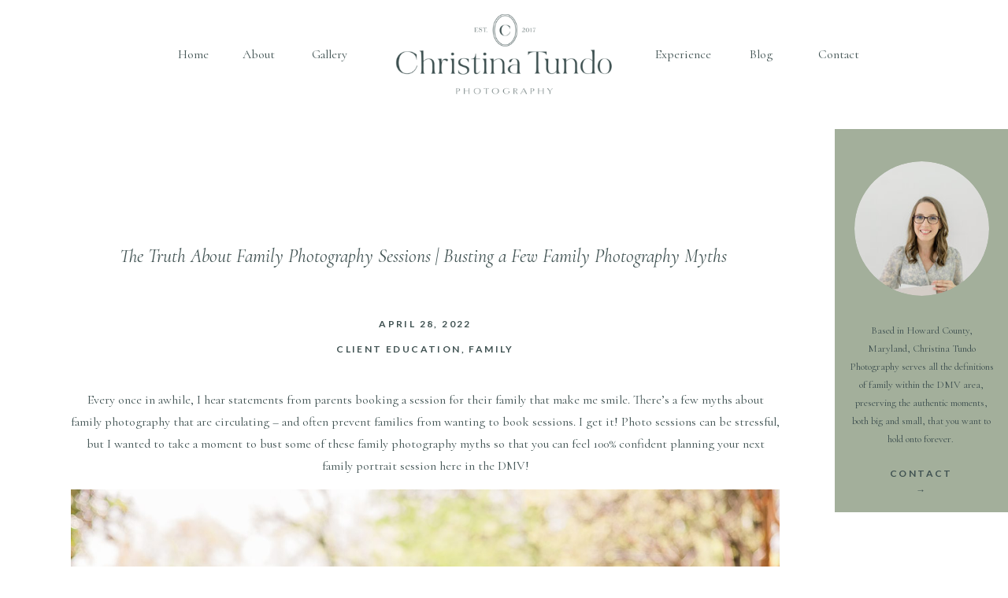

--- FILE ---
content_type: text/html; charset=UTF-8
request_url: https://christinatundophotography.com/2022/04/28/the-truth-about-family-photography-sessions-busting-a-few-family-photography-myths/
body_size: 18629
content:
<!DOCTYPE html>
<html lang="en-US" class="d">
<head>
<link rel="stylesheet" type="text/css" href="//lib.showit.co/engine/2.6.4/showit.css" />
<meta name='robots' content='index, follow, max-image-preview:large, max-snippet:-1, max-video-preview:-1' />

            <script data-no-defer="1" data-ezscrex="false" data-cfasync="false" data-pagespeed-no-defer data-cookieconsent="ignore">
                var ctPublicFunctions = {"_ajax_nonce":"0c9767312d","_rest_nonce":"38625dd41e","_ajax_url":"\/wp-admin\/admin-ajax.php","_rest_url":"https:\/\/christinatundophotography.com\/wp-json\/","data__cookies_type":"native","data__ajax_type":"custom_ajax","data__bot_detector_enabled":1,"data__frontend_data_log_enabled":1,"cookiePrefix":"","wprocket_detected":false,"host_url":"christinatundophotography.com","text__ee_click_to_select":"Click to select the whole data","text__ee_original_email":"The complete one is","text__ee_got_it":"Got it","text__ee_blocked":"Blocked","text__ee_cannot_connect":"Cannot connect","text__ee_cannot_decode":"Can not decode email. Unknown reason","text__ee_email_decoder":"CleanTalk email decoder","text__ee_wait_for_decoding":"The magic is on the way!","text__ee_decoding_process":"Please wait a few seconds while we decode the contact data."}
            </script>
        
            <script data-no-defer="1" data-ezscrex="false" data-cfasync="false" data-pagespeed-no-defer data-cookieconsent="ignore">
                var ctPublic = {"_ajax_nonce":"0c9767312d","settings__forms__check_internal":"0","settings__forms__check_external":"0","settings__forms__force_protection":0,"settings__forms__search_test":"0","settings__data__bot_detector_enabled":1,"settings__sfw__anti_crawler":0,"blog_home":"https:\/\/christinatundophotography.com\/","pixel__setting":"3","pixel__enabled":false,"pixel__url":"https:\/\/moderate11-v4.cleantalk.org\/pixel\/255e25c599b374ba5144dd98c86a5e50.gif","data__email_check_before_post":"1","data__email_check_exist_post":1,"data__cookies_type":"native","data__key_is_ok":true,"data__visible_fields_required":true,"wl_brandname":"Anti-Spam by CleanTalk","wl_brandname_short":"CleanTalk","ct_checkjs_key":1422590046,"emailEncoderPassKey":"adb8a659b9f458346baca30aa44eddd2","bot_detector_forms_excluded":"W10=","advancedCacheExists":false,"varnishCacheExists":false,"wc_ajax_add_to_cart":false}
            </script>
        
	<!-- This site is optimized with the Yoast SEO plugin v26.3 - https://yoast.com/wordpress/plugins/seo/ -->
	<title>The Truth about Family Photography Sessions: Busting 4 Myths</title>
	<meta name="description" content="The truth about family photography sessions: Maryland family photographer Christina Tundo busts 4 myths about family photos." />
	<link rel="canonical" href="https://christinatundophotography.com/2022/04/28/the-truth-about-family-photography-sessions-busting-a-few-family-photography-myths/" />
	<meta property="og:locale" content="en_US" />
	<meta property="og:type" content="article" />
	<meta property="og:title" content="The Truth about Family Photography Sessions: Busting 4 Myths" />
	<meta property="og:description" content="The truth about family photography sessions: Maryland family photographer Christina Tundo busts 4 myths about family photos." />
	<meta property="og:url" content="https://christinatundophotography.com/2022/04/28/the-truth-about-family-photography-sessions-busting-a-few-family-photography-myths/" />
	<meta property="og:site_name" content="christinatundophotography.com" />
	<meta property="article:published_time" content="2022-04-28T06:00:00+00:00" />
	<meta property="og:image" content="https://christinatundophotography.com/wp-content/uploads/sites/18260/2022/04/Maryland-Family-Photographer_Christina-Tundo-Photography_8.jpg" />
	<meta property="og:image:width" content="2000" />
	<meta property="og:image:height" content="1334" />
	<meta property="og:image:type" content="image/jpeg" />
	<meta name="author" content="Christina Tundo" />
	<meta name="twitter:card" content="summary_large_image" />
	<meta name="twitter:label1" content="Written by" />
	<meta name="twitter:data1" content="Christina Tundo" />
	<meta name="twitter:label2" content="Est. reading time" />
	<meta name="twitter:data2" content="5 minutes" />
	<script type="application/ld+json" class="yoast-schema-graph">{"@context":"https://schema.org","@graph":[{"@type":"WebPage","@id":"https://christinatundophotography.com/2022/04/28/the-truth-about-family-photography-sessions-busting-a-few-family-photography-myths/","url":"https://christinatundophotography.com/2022/04/28/the-truth-about-family-photography-sessions-busting-a-few-family-photography-myths/","name":"The Truth about Family Photography Sessions: Busting 4 Myths","isPartOf":{"@id":"https://christinatundophotography.com/#website"},"primaryImageOfPage":{"@id":"https://christinatundophotography.com/2022/04/28/the-truth-about-family-photography-sessions-busting-a-few-family-photography-myths/#primaryimage"},"image":{"@id":"https://christinatundophotography.com/2022/04/28/the-truth-about-family-photography-sessions-busting-a-few-family-photography-myths/#primaryimage"},"thumbnailUrl":"https://christinatundophotography.com/wp-content/uploads/sites/18260/2022/04/Maryland-Family-Photographer_Christina-Tundo-Photography_8.jpg","datePublished":"2022-04-28T06:00:00+00:00","author":{"@id":"https://christinatundophotography.com/#/schema/person/b317fc809f73b3d8ecf5abed6b17ba29"},"description":"The truth about family photography sessions: Maryland family photographer Christina Tundo busts 4 myths about family photos.","breadcrumb":{"@id":"https://christinatundophotography.com/2022/04/28/the-truth-about-family-photography-sessions-busting-a-few-family-photography-myths/#breadcrumb"},"inLanguage":"en-US","potentialAction":[{"@type":"ReadAction","target":["https://christinatundophotography.com/2022/04/28/the-truth-about-family-photography-sessions-busting-a-few-family-photography-myths/"]}]},{"@type":"ImageObject","inLanguage":"en-US","@id":"https://christinatundophotography.com/2022/04/28/the-truth-about-family-photography-sessions-busting-a-few-family-photography-myths/#primaryimage","url":"https://christinatundophotography.com/wp-content/uploads/sites/18260/2022/04/Maryland-Family-Photographer_Christina-Tundo-Photography_8.jpg","contentUrl":"https://christinatundophotography.com/wp-content/uploads/sites/18260/2022/04/Maryland-Family-Photographer_Christina-Tundo-Photography_8.jpg","width":2000,"height":1334,"caption":"toddler hugs mom during family portraits in Maryland"},{"@type":"BreadcrumbList","@id":"https://christinatundophotography.com/2022/04/28/the-truth-about-family-photography-sessions-busting-a-few-family-photography-myths/#breadcrumb","itemListElement":[{"@type":"ListItem","position":1,"name":"Home","item":"https://christinatundophotography.com/"},{"@type":"ListItem","position":2,"name":"Blog","item":"https://christinatundophotography.com/blog/"},{"@type":"ListItem","position":3,"name":"The Truth About Family Photography Sessions | Busting a Few Family Photography Myths "}]},{"@type":"WebSite","@id":"https://christinatundophotography.com/#website","url":"https://christinatundophotography.com/","name":"christinatundophotography.com","description":"","potentialAction":[{"@type":"SearchAction","target":{"@type":"EntryPoint","urlTemplate":"https://christinatundophotography.com/?s={search_term_string}"},"query-input":{"@type":"PropertyValueSpecification","valueRequired":true,"valueName":"search_term_string"}}],"inLanguage":"en-US"},{"@type":"Person","@id":"https://christinatundophotography.com/#/schema/person/b317fc809f73b3d8ecf5abed6b17ba29","name":"Christina Tundo","image":{"@type":"ImageObject","inLanguage":"en-US","@id":"https://christinatundophotography.com/#/schema/person/image/","url":"https://secure.gravatar.com/avatar/60e681ce4bb6febee1c9cf8b657fd96820fb1db411c5254332bc7f03c9498ab9?s=96&d=mm&r=g","contentUrl":"https://secure.gravatar.com/avatar/60e681ce4bb6febee1c9cf8b657fd96820fb1db411c5254332bc7f03c9498ab9?s=96&d=mm&r=g","caption":"Christina Tundo"},"url":"https://christinatundophotography.com/author/ctundophotogmail-com/"}]}</script>
	<!-- / Yoast SEO plugin. -->


<link rel='dns-prefetch' href='//fd.cleantalk.org' />
<link rel="alternate" type="application/rss+xml" title="christinatundophotography.com &raquo; Feed" href="https://christinatundophotography.com/feed/" />
<link rel="alternate" type="application/rss+xml" title="christinatundophotography.com &raquo; Comments Feed" href="https://christinatundophotography.com/comments/feed/" />
<link rel="alternate" type="application/rss+xml" title="christinatundophotography.com &raquo; The Truth About Family Photography Sessions | Busting a Few Family Photography Myths  Comments Feed" href="https://christinatundophotography.com/2022/04/28/the-truth-about-family-photography-sessions-busting-a-few-family-photography-myths/feed/" />
<script type="text/javascript">
/* <![CDATA[ */
window._wpemojiSettings = {"baseUrl":"https:\/\/s.w.org\/images\/core\/emoji\/16.0.1\/72x72\/","ext":".png","svgUrl":"https:\/\/s.w.org\/images\/core\/emoji\/16.0.1\/svg\/","svgExt":".svg","source":{"concatemoji":"https:\/\/christinatundophotography.com\/wp-includes\/js\/wp-emoji-release.min.js?ver=6.8.3"}};
/*! This file is auto-generated */
!function(s,n){var o,i,e;function c(e){try{var t={supportTests:e,timestamp:(new Date).valueOf()};sessionStorage.setItem(o,JSON.stringify(t))}catch(e){}}function p(e,t,n){e.clearRect(0,0,e.canvas.width,e.canvas.height),e.fillText(t,0,0);var t=new Uint32Array(e.getImageData(0,0,e.canvas.width,e.canvas.height).data),a=(e.clearRect(0,0,e.canvas.width,e.canvas.height),e.fillText(n,0,0),new Uint32Array(e.getImageData(0,0,e.canvas.width,e.canvas.height).data));return t.every(function(e,t){return e===a[t]})}function u(e,t){e.clearRect(0,0,e.canvas.width,e.canvas.height),e.fillText(t,0,0);for(var n=e.getImageData(16,16,1,1),a=0;a<n.data.length;a++)if(0!==n.data[a])return!1;return!0}function f(e,t,n,a){switch(t){case"flag":return n(e,"\ud83c\udff3\ufe0f\u200d\u26a7\ufe0f","\ud83c\udff3\ufe0f\u200b\u26a7\ufe0f")?!1:!n(e,"\ud83c\udde8\ud83c\uddf6","\ud83c\udde8\u200b\ud83c\uddf6")&&!n(e,"\ud83c\udff4\udb40\udc67\udb40\udc62\udb40\udc65\udb40\udc6e\udb40\udc67\udb40\udc7f","\ud83c\udff4\u200b\udb40\udc67\u200b\udb40\udc62\u200b\udb40\udc65\u200b\udb40\udc6e\u200b\udb40\udc67\u200b\udb40\udc7f");case"emoji":return!a(e,"\ud83e\udedf")}return!1}function g(e,t,n,a){var r="undefined"!=typeof WorkerGlobalScope&&self instanceof WorkerGlobalScope?new OffscreenCanvas(300,150):s.createElement("canvas"),o=r.getContext("2d",{willReadFrequently:!0}),i=(o.textBaseline="top",o.font="600 32px Arial",{});return e.forEach(function(e){i[e]=t(o,e,n,a)}),i}function t(e){var t=s.createElement("script");t.src=e,t.defer=!0,s.head.appendChild(t)}"undefined"!=typeof Promise&&(o="wpEmojiSettingsSupports",i=["flag","emoji"],n.supports={everything:!0,everythingExceptFlag:!0},e=new Promise(function(e){s.addEventListener("DOMContentLoaded",e,{once:!0})}),new Promise(function(t){var n=function(){try{var e=JSON.parse(sessionStorage.getItem(o));if("object"==typeof e&&"number"==typeof e.timestamp&&(new Date).valueOf()<e.timestamp+604800&&"object"==typeof e.supportTests)return e.supportTests}catch(e){}return null}();if(!n){if("undefined"!=typeof Worker&&"undefined"!=typeof OffscreenCanvas&&"undefined"!=typeof URL&&URL.createObjectURL&&"undefined"!=typeof Blob)try{var e="postMessage("+g.toString()+"("+[JSON.stringify(i),f.toString(),p.toString(),u.toString()].join(",")+"));",a=new Blob([e],{type:"text/javascript"}),r=new Worker(URL.createObjectURL(a),{name:"wpTestEmojiSupports"});return void(r.onmessage=function(e){c(n=e.data),r.terminate(),t(n)})}catch(e){}c(n=g(i,f,p,u))}t(n)}).then(function(e){for(var t in e)n.supports[t]=e[t],n.supports.everything=n.supports.everything&&n.supports[t],"flag"!==t&&(n.supports.everythingExceptFlag=n.supports.everythingExceptFlag&&n.supports[t]);n.supports.everythingExceptFlag=n.supports.everythingExceptFlag&&!n.supports.flag,n.DOMReady=!1,n.readyCallback=function(){n.DOMReady=!0}}).then(function(){return e}).then(function(){var e;n.supports.everything||(n.readyCallback(),(e=n.source||{}).concatemoji?t(e.concatemoji):e.wpemoji&&e.twemoji&&(t(e.twemoji),t(e.wpemoji)))}))}((window,document),window._wpemojiSettings);
/* ]]> */
</script>
<style id='wp-emoji-styles-inline-css' type='text/css'>

	img.wp-smiley, img.emoji {
		display: inline !important;
		border: none !important;
		box-shadow: none !important;
		height: 1em !important;
		width: 1em !important;
		margin: 0 0.07em !important;
		vertical-align: -0.1em !important;
		background: none !important;
		padding: 0 !important;
	}
</style>
<link rel='stylesheet' id='wp-block-library-css' href='https://christinatundophotography.com/wp-includes/css/dist/block-library/style.min.css?ver=6.8.3' type='text/css' media='all' />
<style id='classic-theme-styles-inline-css' type='text/css'>
/*! This file is auto-generated */
.wp-block-button__link{color:#fff;background-color:#32373c;border-radius:9999px;box-shadow:none;text-decoration:none;padding:calc(.667em + 2px) calc(1.333em + 2px);font-size:1.125em}.wp-block-file__button{background:#32373c;color:#fff;text-decoration:none}
</style>
<style id='global-styles-inline-css' type='text/css'>
:root{--wp--preset--aspect-ratio--square: 1;--wp--preset--aspect-ratio--4-3: 4/3;--wp--preset--aspect-ratio--3-4: 3/4;--wp--preset--aspect-ratio--3-2: 3/2;--wp--preset--aspect-ratio--2-3: 2/3;--wp--preset--aspect-ratio--16-9: 16/9;--wp--preset--aspect-ratio--9-16: 9/16;--wp--preset--color--black: #000000;--wp--preset--color--cyan-bluish-gray: #abb8c3;--wp--preset--color--white: #ffffff;--wp--preset--color--pale-pink: #f78da7;--wp--preset--color--vivid-red: #cf2e2e;--wp--preset--color--luminous-vivid-orange: #ff6900;--wp--preset--color--luminous-vivid-amber: #fcb900;--wp--preset--color--light-green-cyan: #7bdcb5;--wp--preset--color--vivid-green-cyan: #00d084;--wp--preset--color--pale-cyan-blue: #8ed1fc;--wp--preset--color--vivid-cyan-blue: #0693e3;--wp--preset--color--vivid-purple: #9b51e0;--wp--preset--gradient--vivid-cyan-blue-to-vivid-purple: linear-gradient(135deg,rgba(6,147,227,1) 0%,rgb(155,81,224) 100%);--wp--preset--gradient--light-green-cyan-to-vivid-green-cyan: linear-gradient(135deg,rgb(122,220,180) 0%,rgb(0,208,130) 100%);--wp--preset--gradient--luminous-vivid-amber-to-luminous-vivid-orange: linear-gradient(135deg,rgba(252,185,0,1) 0%,rgba(255,105,0,1) 100%);--wp--preset--gradient--luminous-vivid-orange-to-vivid-red: linear-gradient(135deg,rgba(255,105,0,1) 0%,rgb(207,46,46) 100%);--wp--preset--gradient--very-light-gray-to-cyan-bluish-gray: linear-gradient(135deg,rgb(238,238,238) 0%,rgb(169,184,195) 100%);--wp--preset--gradient--cool-to-warm-spectrum: linear-gradient(135deg,rgb(74,234,220) 0%,rgb(151,120,209) 20%,rgb(207,42,186) 40%,rgb(238,44,130) 60%,rgb(251,105,98) 80%,rgb(254,248,76) 100%);--wp--preset--gradient--blush-light-purple: linear-gradient(135deg,rgb(255,206,236) 0%,rgb(152,150,240) 100%);--wp--preset--gradient--blush-bordeaux: linear-gradient(135deg,rgb(254,205,165) 0%,rgb(254,45,45) 50%,rgb(107,0,62) 100%);--wp--preset--gradient--luminous-dusk: linear-gradient(135deg,rgb(255,203,112) 0%,rgb(199,81,192) 50%,rgb(65,88,208) 100%);--wp--preset--gradient--pale-ocean: linear-gradient(135deg,rgb(255,245,203) 0%,rgb(182,227,212) 50%,rgb(51,167,181) 100%);--wp--preset--gradient--electric-grass: linear-gradient(135deg,rgb(202,248,128) 0%,rgb(113,206,126) 100%);--wp--preset--gradient--midnight: linear-gradient(135deg,rgb(2,3,129) 0%,rgb(40,116,252) 100%);--wp--preset--font-size--small: 13px;--wp--preset--font-size--medium: 20px;--wp--preset--font-size--large: 36px;--wp--preset--font-size--x-large: 42px;--wp--preset--spacing--20: 0.44rem;--wp--preset--spacing--30: 0.67rem;--wp--preset--spacing--40: 1rem;--wp--preset--spacing--50: 1.5rem;--wp--preset--spacing--60: 2.25rem;--wp--preset--spacing--70: 3.38rem;--wp--preset--spacing--80: 5.06rem;--wp--preset--shadow--natural: 6px 6px 9px rgba(0, 0, 0, 0.2);--wp--preset--shadow--deep: 12px 12px 50px rgba(0, 0, 0, 0.4);--wp--preset--shadow--sharp: 6px 6px 0px rgba(0, 0, 0, 0.2);--wp--preset--shadow--outlined: 6px 6px 0px -3px rgba(255, 255, 255, 1), 6px 6px rgba(0, 0, 0, 1);--wp--preset--shadow--crisp: 6px 6px 0px rgba(0, 0, 0, 1);}:where(.is-layout-flex){gap: 0.5em;}:where(.is-layout-grid){gap: 0.5em;}body .is-layout-flex{display: flex;}.is-layout-flex{flex-wrap: wrap;align-items: center;}.is-layout-flex > :is(*, div){margin: 0;}body .is-layout-grid{display: grid;}.is-layout-grid > :is(*, div){margin: 0;}:where(.wp-block-columns.is-layout-flex){gap: 2em;}:where(.wp-block-columns.is-layout-grid){gap: 2em;}:where(.wp-block-post-template.is-layout-flex){gap: 1.25em;}:where(.wp-block-post-template.is-layout-grid){gap: 1.25em;}.has-black-color{color: var(--wp--preset--color--black) !important;}.has-cyan-bluish-gray-color{color: var(--wp--preset--color--cyan-bluish-gray) !important;}.has-white-color{color: var(--wp--preset--color--white) !important;}.has-pale-pink-color{color: var(--wp--preset--color--pale-pink) !important;}.has-vivid-red-color{color: var(--wp--preset--color--vivid-red) !important;}.has-luminous-vivid-orange-color{color: var(--wp--preset--color--luminous-vivid-orange) !important;}.has-luminous-vivid-amber-color{color: var(--wp--preset--color--luminous-vivid-amber) !important;}.has-light-green-cyan-color{color: var(--wp--preset--color--light-green-cyan) !important;}.has-vivid-green-cyan-color{color: var(--wp--preset--color--vivid-green-cyan) !important;}.has-pale-cyan-blue-color{color: var(--wp--preset--color--pale-cyan-blue) !important;}.has-vivid-cyan-blue-color{color: var(--wp--preset--color--vivid-cyan-blue) !important;}.has-vivid-purple-color{color: var(--wp--preset--color--vivid-purple) !important;}.has-black-background-color{background-color: var(--wp--preset--color--black) !important;}.has-cyan-bluish-gray-background-color{background-color: var(--wp--preset--color--cyan-bluish-gray) !important;}.has-white-background-color{background-color: var(--wp--preset--color--white) !important;}.has-pale-pink-background-color{background-color: var(--wp--preset--color--pale-pink) !important;}.has-vivid-red-background-color{background-color: var(--wp--preset--color--vivid-red) !important;}.has-luminous-vivid-orange-background-color{background-color: var(--wp--preset--color--luminous-vivid-orange) !important;}.has-luminous-vivid-amber-background-color{background-color: var(--wp--preset--color--luminous-vivid-amber) !important;}.has-light-green-cyan-background-color{background-color: var(--wp--preset--color--light-green-cyan) !important;}.has-vivid-green-cyan-background-color{background-color: var(--wp--preset--color--vivid-green-cyan) !important;}.has-pale-cyan-blue-background-color{background-color: var(--wp--preset--color--pale-cyan-blue) !important;}.has-vivid-cyan-blue-background-color{background-color: var(--wp--preset--color--vivid-cyan-blue) !important;}.has-vivid-purple-background-color{background-color: var(--wp--preset--color--vivid-purple) !important;}.has-black-border-color{border-color: var(--wp--preset--color--black) !important;}.has-cyan-bluish-gray-border-color{border-color: var(--wp--preset--color--cyan-bluish-gray) !important;}.has-white-border-color{border-color: var(--wp--preset--color--white) !important;}.has-pale-pink-border-color{border-color: var(--wp--preset--color--pale-pink) !important;}.has-vivid-red-border-color{border-color: var(--wp--preset--color--vivid-red) !important;}.has-luminous-vivid-orange-border-color{border-color: var(--wp--preset--color--luminous-vivid-orange) !important;}.has-luminous-vivid-amber-border-color{border-color: var(--wp--preset--color--luminous-vivid-amber) !important;}.has-light-green-cyan-border-color{border-color: var(--wp--preset--color--light-green-cyan) !important;}.has-vivid-green-cyan-border-color{border-color: var(--wp--preset--color--vivid-green-cyan) !important;}.has-pale-cyan-blue-border-color{border-color: var(--wp--preset--color--pale-cyan-blue) !important;}.has-vivid-cyan-blue-border-color{border-color: var(--wp--preset--color--vivid-cyan-blue) !important;}.has-vivid-purple-border-color{border-color: var(--wp--preset--color--vivid-purple) !important;}.has-vivid-cyan-blue-to-vivid-purple-gradient-background{background: var(--wp--preset--gradient--vivid-cyan-blue-to-vivid-purple) !important;}.has-light-green-cyan-to-vivid-green-cyan-gradient-background{background: var(--wp--preset--gradient--light-green-cyan-to-vivid-green-cyan) !important;}.has-luminous-vivid-amber-to-luminous-vivid-orange-gradient-background{background: var(--wp--preset--gradient--luminous-vivid-amber-to-luminous-vivid-orange) !important;}.has-luminous-vivid-orange-to-vivid-red-gradient-background{background: var(--wp--preset--gradient--luminous-vivid-orange-to-vivid-red) !important;}.has-very-light-gray-to-cyan-bluish-gray-gradient-background{background: var(--wp--preset--gradient--very-light-gray-to-cyan-bluish-gray) !important;}.has-cool-to-warm-spectrum-gradient-background{background: var(--wp--preset--gradient--cool-to-warm-spectrum) !important;}.has-blush-light-purple-gradient-background{background: var(--wp--preset--gradient--blush-light-purple) !important;}.has-blush-bordeaux-gradient-background{background: var(--wp--preset--gradient--blush-bordeaux) !important;}.has-luminous-dusk-gradient-background{background: var(--wp--preset--gradient--luminous-dusk) !important;}.has-pale-ocean-gradient-background{background: var(--wp--preset--gradient--pale-ocean) !important;}.has-electric-grass-gradient-background{background: var(--wp--preset--gradient--electric-grass) !important;}.has-midnight-gradient-background{background: var(--wp--preset--gradient--midnight) !important;}.has-small-font-size{font-size: var(--wp--preset--font-size--small) !important;}.has-medium-font-size{font-size: var(--wp--preset--font-size--medium) !important;}.has-large-font-size{font-size: var(--wp--preset--font-size--large) !important;}.has-x-large-font-size{font-size: var(--wp--preset--font-size--x-large) !important;}
:where(.wp-block-post-template.is-layout-flex){gap: 1.25em;}:where(.wp-block-post-template.is-layout-grid){gap: 1.25em;}
:where(.wp-block-columns.is-layout-flex){gap: 2em;}:where(.wp-block-columns.is-layout-grid){gap: 2em;}
:root :where(.wp-block-pullquote){font-size: 1.5em;line-height: 1.6;}
</style>
<link rel='stylesheet' id='cleantalk-public-css-css' href='https://christinatundophotography.com/wp-content/plugins/cleantalk-spam-protect/css/cleantalk-public.min.css?ver=6.67_1762383149' type='text/css' media='all' />
<link rel='stylesheet' id='cleantalk-email-decoder-css-css' href='https://christinatundophotography.com/wp-content/plugins/cleantalk-spam-protect/css/cleantalk-email-decoder.min.css?ver=6.67_1762383149' type='text/css' media='all' />
<script type="text/javascript" src="https://christinatundophotography.com/wp-content/plugins/cleantalk-spam-protect/js/apbct-public-bundle.min.js?ver=6.67_1762383149" id="apbct-public-bundle.min-js-js"></script>
<script type="text/javascript" src="https://fd.cleantalk.org/ct-bot-detector-wrapper.js?ver=6.67" id="ct_bot_detector-js" defer="defer" data-wp-strategy="defer"></script>
<script type="text/javascript" src="https://christinatundophotography.com/wp-includes/js/jquery/jquery.min.js?ver=3.7.1" id="jquery-core-js"></script>
<script type="text/javascript" src="https://christinatundophotography.com/wp-includes/js/jquery/jquery-migrate.min.js?ver=3.4.1" id="jquery-migrate-js"></script>
<script type="text/javascript" src="https://christinatundophotography.com/wp-content/plugins/showit/public/js/showit.js?ver=1765944798" id="si-script-js"></script>
<link rel="https://api.w.org/" href="https://christinatundophotography.com/wp-json/" /><link rel="alternate" title="JSON" type="application/json" href="https://christinatundophotography.com/wp-json/wp/v2/posts/1147" /><link rel="EditURI" type="application/rsd+xml" title="RSD" href="https://christinatundophotography.com/xmlrpc.php?rsd" />
<link rel='shortlink' href='https://christinatundophotography.com/?p=1147' />
<link rel="alternate" title="oEmbed (JSON)" type="application/json+oembed" href="https://christinatundophotography.com/wp-json/oembed/1.0/embed?url=https%3A%2F%2Fchristinatundophotography.com%2F2022%2F04%2F28%2Fthe-truth-about-family-photography-sessions-busting-a-few-family-photography-myths%2F" />
<link rel="alternate" title="oEmbed (XML)" type="text/xml+oembed" href="https://christinatundophotography.com/wp-json/oembed/1.0/embed?url=https%3A%2F%2Fchristinatundophotography.com%2F2022%2F04%2F28%2Fthe-truth-about-family-photography-sessions-busting-a-few-family-photography-myths%2F&#038;format=xml" />
<style type="text/css">.recentcomments a{display:inline !important;padding:0 !important;margin:0 !important;}</style>
<meta charset="UTF-8" />
<meta name="viewport" content="width=device-width, initial-scale=1" />
<link rel="icon" type="image/png" href="//static.showit.co/200/HsBP3F2vRBiKzTPBeTtTEA/116314/submark-01-darkblue.png" />
<link rel="preconnect" href="https://static.showit.co" />

<link rel="preconnect" href="https://fonts.googleapis.com">
<link rel="preconnect" href="https://fonts.gstatic.com" crossorigin>
<link href="https://fonts.googleapis.com/css?family=Cormorant:regular|Lato:700|Cormorant:italic" rel="stylesheet" type="text/css"/>
<style>
@font-face{font-family:Beloved Gray;src:url('//static.showit.co/file/ppAkMLjaRhmDmgpT0KwxxQ/116314/belovedgray.woff');}
@font-face{font-family:Cammron;src:url('//static.showit.co/file/4A_ACCPzQymNyFgWqD4Z6g/116314/cammrondemo.woff');}
</style>
<script id="init_data" type="application/json">
{"mobile":{"w":320},"desktop":{"w":1200,"defaultTrIn":{"type":"fade"},"defaultTrOut":{"type":"fade"},"bgFillType":"color","bgColor":"#000000:0"},"sid":"ezgkdq_uqo6zoqcn1po0yg","break":768,"assetURL":"//static.showit.co","contactFormId":"116314/237864","cfAction":"aHR0cHM6Ly9jbGllbnRzZXJ2aWNlLnNob3dpdC5jby9jb250YWN0Zm9ybQ==","sgAction":"aHR0cHM6Ly9jbGllbnRzZXJ2aWNlLnNob3dpdC5jby9zb2NpYWxncmlk","blockData":[{"slug":"header","visible":"a","states":[],"d":{"h":142,"w":1200,"locking":{"side":"st","scrollOffset":1},"bgFillType":"color","bgColor":"colors-7","bgMediaType":"none"},"m":{"h":80,"w":320,"locking":{"side":"st","scrollOffset":1},"bgFillType":"color","bgColor":"colors-7","bgMediaType":"none"}},{"slug":"sidebar","visible":"d","states":[],"d":{"h":1,"w":1200,"locking":{"offset":100,"side":"st"},"nature":"dH","bgFillType":"color","bgColor":"colors-6","bgMediaType":"none"},"m":{"h":200,"w":320,"bgFillType":"color","bgColor":"#FFFFFF","bgMediaType":"none"}},{"slug":"post-title","visible":"a","states":[],"d":{"h":211,"w":1200,"locking":{"offset":100},"nature":"dH","bgFillType":"color","bgColor":"#FFFFFF","bgMediaType":"none"},"m":{"h":130,"w":320,"nature":"dH","bgFillType":"color","bgColor":"#FFFFFF","bgMediaType":"none"}},{"slug":"post-meta","visible":"a","states":[],"d":{"h":539,"w":1200,"nature":"dH","bgFillType":"color","bgColor":"#FFFFFF","bgMediaType":"none"},"m":{"h":353,"w":320,"nature":"dH","bgFillType":"color","bgColor":"#FFFFFF","bgMediaType":"none"}},{"slug":"comments","visible":"a","states":[],"d":{"h":97,"w":1200,"nature":"dH","bgFillType":"color","bgColor":"#FFFFFF","bgMediaType":"none"},"m":{"h":79,"w":320,"nature":"dH","bgFillType":"color","bgColor":"#FFFFFF","bgMediaType":"none"}},{"slug":"comments-form","visible":"a","states":[],"d":{"h":97,"w":1200,"nature":"dH","bgFillType":"color","bgColor":"#FFFFFF","bgMediaType":"none"},"m":{"h":79,"w":320,"nature":"dH","bgFillType":"color","bgColor":"#FFFFFF","bgMediaType":"none"}},{"slug":"pagination","visible":"a","states":[],"d":{"h":125,"w":1200,"nature":"dH","bgFillType":"color","bgColor":"#FFFFFF","bgMediaType":"none"},"m":{"h":126,"w":320,"nature":"dH","bgFillType":"color","bgColor":"#FFFFFF","bgMediaType":"none"}},{"slug":"footer-1","visible":"a","states":[],"d":{"h":414,"w":1200,"bgFillType":"color","bgColor":"colors-7","bgMediaType":"none"},"m":{"h":332,"w":320,"bgFillType":"color","bgColor":"colors-7","bgMediaType":"none"}},{"slug":"footer","visible":"a","states":[],"d":{"h":73,"w":1200,"bgFillType":"color","bgColor":"colors-3","bgMediaType":"none"},"m":{"h":109,"w":320,"bgFillType":"color","bgColor":"colors-3","bgMediaType":"none"}},{"slug":"mobile-nav","visible":"m","states":[],"d":{"h":200,"w":1200,"bgFillType":"color","bgColor":"colors-7","bgMediaType":"none"},"m":{"h":600,"w":320,"locking":{"side":"t"},"nature":"wH","stateTrIn":{"type":"slide","direction":"Down"},"bgFillType":"color","bgColor":"colors-1:90","bgMediaType":"none"}}],"elementData":[{"type":"text","visible":"d","id":"header_0","blockId":"header","m":{"x":53,"y":41,"w":83,"h":21,"a":0},"d":{"x":892,"y":55,"w":69,"h":26,"a":0}},{"type":"text","visible":"d","id":"header_1","blockId":"header","m":{"x":53,"y":41,"w":83,"h":21,"a":0},"d":{"x":992,"y":55,"w":65,"h":26,"a":0}},{"type":"text","visible":"d","id":"header_2","blockId":"header","m":{"x":53,"y":41,"w":83,"h":21,"a":0},"d":{"x":345,"y":55,"w":67,"h":26,"a":0}},{"type":"text","visible":"d","id":"header_3","blockId":"header","m":{"x":53,"y":41,"w":83,"h":21,"a":0},"d":{"x":262,"y":55,"w":52,"h":26,"a":0}},{"type":"text","visible":"d","id":"header_4","blockId":"header","m":{"x":53,"y":41,"w":83,"h":21,"a":0},"d":{"x":179,"y":55,"w":52,"h":26,"a":0}},{"type":"icon","visible":"m","id":"header_5","blockId":"header","m":{"x":260,"y":22,"w":37,"h":37,"a":0},"d":{"x":1161,"y":37,"w":35,"h":35,"a":0},"pc":[{"type":"show","block":"mobile-nav"}]},{"type":"text","visible":"d","id":"header_6","blockId":"header","m":{"x":53,"y":41,"w":83,"h":21,"a":0},"d":{"x":792,"y":55,"w":69,"h":26,"a":0}},{"type":"graphic","visible":"a","id":"header_7","blockId":"header","m":{"x":23,"y":5,"w":188,"h":71,"a":0},"d":{"x":462,"y":18,"w":277,"h":104,"a":0},"c":{"key":"C6pAFYM8R8CeqtAy6xE8cA/116314/logo-01-darkblue.png","aspect_ratio":2.65548}},{"type":"simple","visible":"a","id":"sidebar_0","blockId":"sidebar","m":{"x":48,"y":30,"w":224,"h":140,"a":0},"d":{"x":980,"y":22,"w":220,"h":487,"a":0,"lockH":"r"}},{"type":"graphic","visible":"a","id":"sidebar_1","blockId":"sidebar","m":{"x":114,"y":30,"w":93,"h":140,"a":0},"d":{"x":1005,"y":63,"w":171,"h":171,"a":0,"gs":{"s":0},"lockH":"r"},"c":{"key":"QKMUWt1XTfK1MFV-7F5eaQ/116314/chrissy-cassidymrphotography-82.jpg","aspect_ratio":0.66675}},{"type":"text","visible":"a","id":"sidebar_2","blockId":"sidebar","m":{"x":106,"y":90,"w":108,"h":20,"a":0},"d":{"x":998,"y":267,"w":184,"h":173,"a":0,"lockH":"r"}},{"type":"text","visible":"a","id":"sidebar_3","blockId":"sidebar","m":{"x":23,"y":712,"w":254,"h":16,"a":0},"d":{"x":1042,"y":449,"w":96,"h":17,"a":0,"lockH":"r"}},{"type":"text","visible":"a","id":"post-title_0","blockId":"post-title","m":{"x":20,"y":19,"w":280,"h":114,"a":0},"d":{"x":50,"y":169,"w":900,"h":41.006,"a":0}},{"type":"text","visible":"a","id":"post-meta_0","blockId":"post-meta","m":{"x":20,"y":56,"w":280,"h":21,"a":0},"d":{"x":50,"y":79,"w":900,"h":29.016,"a":0}},{"type":"text","visible":"a","id":"post-meta_1","blockId":"post-meta","m":{"x":20,"y":29,"w":280,"h":22,"a":0},"d":{"x":50,"y":47,"w":900,"h":29.016,"a":0}},{"type":"simple","visible":"a","id":"post-meta_2","blockId":"post-meta","m":{"x":141.5,"y":9,"w":37,"h":3,"a":0},"d":{"x":463,"y":16,"w":74,"h":3,"a":0}},{"type":"text","visible":"a","id":"post-meta_3","blockId":"post-meta","m":{"x":20,"y":94,"w":280,"h":250,"a":0},"d":{"x":50,"y":140,"w":900,"h":370,"a":0}},{"type":"text","visible":"a","id":"comments_0","blockId":"comments","m":{"x":13.993,"y":50,"w":292.015,"h":26.004,"a":0},"d":{"x":100,"y":61,"w":809.009,"h":33.014,"a":0}},{"type":"text","visible":"a","id":"comments_1","blockId":"comments","m":{"x":28,"y":20,"w":265.003,"h":17.003,"a":0},"d":{"x":369,"y":32,"w":277,"h":24,"a":0}},{"type":"text","visible":"a","id":"comments-form_0","blockId":"comments-form","m":{"x":14,"y":19,"w":292.001,"h":57.014,"a":0},"d":{"x":100,"y":11,"w":809.016,"h":78.011,"a":0}},{"type":"text","visible":"a","id":"pagination_0","blockId":"pagination","m":{"x":12,"y":25,"w":296,"h":38,"a":0},"d":{"x":632.75,"y":32,"w":506.02,"h":29.018,"a":0}},{"type":"text","visible":"a","id":"pagination_1","blockId":"pagination","m":{"x":12,"y":84,"w":296,"h":39,"a":0},"d":{"x":50,"y":34,"w":527.021,"h":29.022,"a":0}},{"type":"graphic","visible":"a","id":"footer-1_0","blockId":"footer-1","m":{"x":113,"y":30,"w":96,"h":129,"a":0},"d":{"x":537,"y":12,"w":127,"h":171,"a":0},"c":{"key":"ho36nXDZRoKSSdhcA1cgkA/116314/logo-03-darkblue.png","aspect_ratio":0.74405}},{"type":"text","visible":"a","id":"footer-1_5","blockId":"footer-1","m":{"x":12,"y":22,"w":113,"h":27,"a":0},"d":{"x":146,"y":192,"w":122,"h":29,"a":0}},{"type":"simple","visible":"a","id":"footer-1_6","blockId":"footer-1","m":{"x":12,"y":48,"w":60,"h":1,"a":0},"d":{"x":147,"y":226,"w":124,"h":1,"a":0}},{"type":"text","visible":"a","id":"footer-1_7","blockId":"footer-1","m":{"x":12,"y":65,"w":96,"h":80,"a":0},"d":{"x":148,"y":242,"w":132,"h":111,"a":0}},{"type":"text","visible":"a","id":"footer-1_8","blockId":"footer-1","m":{"x":194,"y":23,"w":113,"h":27,"a":0},"d":{"x":931,"y":192,"w":122,"h":29,"a":0}},{"type":"simple","visible":"a","id":"footer-1_9","blockId":"footer-1","m":{"x":247,"y":49,"w":60,"h":1,"a":0},"d":{"x":929,"y":226,"w":124,"h":1,"a":0}},{"type":"text","visible":"a","id":"footer-1_10","blockId":"footer-1","m":{"x":211,"y":66,"w":96,"h":80,"a":0},"d":{"x":921,"y":242,"w":132,"h":111,"a":0}},{"type":"text","visible":"a","id":"footer-1_11","blockId":"footer-1","m":{"x":14,"y":260,"w":292,"h":73,"a":0},"d":{"x":311,"y":360,"w":578,"h":36,"a":0}},{"type":"iframe","visible":"a","id":"footer-1_12","blockId":"footer-1","m":{"x":38,"y":185,"w":246,"h":67,"a":0},"d":{"x":305,"y":197,"w":591,"h":152,"a":0}},{"type":"text","visible":"a","id":"footer_0","blockId":"footer","m":{"x":46,"y":22,"w":228,"h":65,"a":0},"d":{"x":44,"y":24,"w":1112,"h":28,"a":0}},{"type":"text","visible":"a","id":"mobile-nav_0","blockId":"mobile-nav","m":{"x":-12,"y":308,"w":272,"h":86,"a":-7},"d":{"x":77,"y":65,"w":393,"h":190,"a":-6,"o":40}},{"type":"simple","visible":"a","id":"mobile-nav_1","blockId":"mobile-nav","m":{"x":14,"y":0,"w":292,"h":397,"a":0},"d":{"x":360,"y":60,"w":480,"h":80,"a":0}},{"type":"graphic","visible":"a","id":"mobile-nav_2","blockId":"mobile-nav","m":{"x":77,"y":433,"w":166,"h":126,"a":0,"lockV":"b"},"d":{"x":508,"y":30,"w":185,"h":140,"a":0},"c":{"key":"BV5WsCKkTKiZ8RvE1_bCbg/116314/logo-02-cream.png","aspect_ratio":1.32069}},{"type":"icon","visible":"m","id":"mobile-nav_3","blockId":"mobile-nav","m":{"x":260,"y":22,"w":37,"h":37,"a":0},"d":{"x":1161,"y":37,"w":35,"h":35,"a":0},"pc":[{"type":"hide","block":"mobile-nav"}]},{"type":"text","visible":"a","id":"mobile-nav_4","blockId":"mobile-nav","m":{"x":48,"y":86,"w":96,"h":29,"a":0},"d":{"x":549,"y":92,"w":102,"h":17,"a":0},"pc":[{"type":"hide","block":"mobile-nav"}]},{"type":"text","visible":"a","id":"mobile-nav_5","blockId":"mobile-nav","m":{"x":46,"y":33,"w":113,"h":27,"a":0},"d":{"x":146,"y":192,"w":122,"h":29,"a":0}},{"type":"simple","visible":"a","id":"mobile-nav_6","blockId":"mobile-nav","m":{"x":46,"y":67,"w":60,"h":1,"a":0},"d":{"x":147,"y":226,"w":124,"h":1,"a":0}},{"type":"simple","visible":"a","id":"mobile-nav_7","blockId":"mobile-nav","m":{"x":49,"y":315,"w":224,"h":50,"a":0},"d":{"x":360,"y":60,"w":480,"h":80,"a":0}},{"type":"text","visible":"a","id":"mobile-nav_8","blockId":"mobile-nav","m":{"x":62,"y":330,"w":198,"h":16,"a":0},"d":{"x":549,"y":92,"w":102,"h":17,"a":0}},{"type":"text","visible":"a","id":"mobile-nav_9","blockId":"mobile-nav","m":{"x":48,"y":121,"w":96,"h":29,"a":0},"d":{"x":549,"y":92,"w":102,"h":17,"a":0},"pc":[{"type":"hide","block":"mobile-nav"}]},{"type":"text","visible":"a","id":"mobile-nav_10","blockId":"mobile-nav","m":{"x":47,"y":156,"w":96,"h":29,"a":0},"d":{"x":549,"y":92,"w":102,"h":17,"a":0},"pc":[{"type":"hide","block":"mobile-nav"}]},{"type":"text","visible":"a","id":"mobile-nav_11","blockId":"mobile-nav","m":{"x":46,"y":193,"w":96,"h":29,"a":0},"d":{"x":549,"y":92,"w":102,"h":17,"a":0},"pc":[{"type":"hide","block":"mobile-nav"}]},{"type":"text","visible":"a","id":"mobile-nav_12","blockId":"mobile-nav","m":{"x":46,"y":270,"w":96,"h":29,"a":0},"d":{"x":549,"y":92,"w":102,"h":17,"a":0},"pc":[{"type":"hide","block":"mobile-nav"}]},{"type":"text","visible":"a","id":"mobile-nav_13","blockId":"mobile-nav","m":{"x":48,"y":231,"w":96,"h":29,"a":0},"d":{"x":549,"y":92,"w":102,"h":17,"a":0},"pc":[{"type":"hide","block":"mobile-nav"}]}]}
</script>
<link
rel="stylesheet"
type="text/css"
href="https://cdnjs.cloudflare.com/ajax/libs/animate.css/3.4.0/animate.min.css"
/>


<script src="//lib.showit.co/engine/2.6.4/showit-lib.min.js"></script>
<script src="//lib.showit.co/engine/2.6.4/showit.min.js"></script>
<script>

function initPage(){

}
</script>

<style id="si-page-css">
html.m {background-color:rgba(0,0,0,0);}
html.d {background-color:rgba(0,0,0,0);}
.d .se:has(.st-primary) {border-radius:10px;box-shadow:none;opacity:1;overflow:hidden;transition-duration:0.5s;}
.d .st-primary {padding:10px 14px 10px 14px;border-width:0px;border-color:rgba(163,175,155,1);background-color:rgba(63,81,81,1);background-image:none;border-radius:inherit;transition-duration:0.5s;}
.d .st-primary span {color:rgba(255,255,255,1);font-family:'Lato';font-weight:700;font-style:normal;font-size:12px;text-align:center;text-transform:uppercase;letter-spacing:0.2em;line-height:1.8;transition-duration:0.5s;}
.d .se:has(.st-primary:hover), .d .se:has(.trigger-child-hovers:hover .st-primary) {}
.d .st-primary.se-button:hover, .d .trigger-child-hovers:hover .st-primary.se-button {background-color:rgba(63,81,81,1);background-image:none;transition-property:background-color,background-image;}
.d .st-primary.se-button:hover span, .d .trigger-child-hovers:hover .st-primary.se-button span {}
.m .se:has(.st-primary) {border-radius:10px;box-shadow:none;opacity:1;overflow:hidden;}
.m .st-primary {padding:10px 14px 10px 14px;border-width:0px;border-color:rgba(163,175,155,1);background-color:rgba(63,81,81,1);background-image:none;border-radius:inherit;}
.m .st-primary span {color:rgba(255,255,255,1);font-family:'Lato';font-weight:700;font-style:normal;font-size:11px;text-align:center;text-transform:uppercase;letter-spacing:0.2em;line-height:1.8;}
.d .se:has(.st-secondary) {border-radius:10px;box-shadow:none;opacity:1;overflow:hidden;transition-duration:0.5s;}
.d .st-secondary {padding:10px 14px 10px 14px;border-width:2px;border-color:rgba(63,81,81,1);background-color:rgba(0,0,0,0);background-image:none;border-radius:inherit;transition-duration:0.5s;}
.d .st-secondary span {color:rgba(63,81,81,1);font-family:'Lato';font-weight:700;font-style:normal;font-size:12px;text-align:center;text-transform:uppercase;letter-spacing:0.2em;line-height:1.8;transition-duration:0.5s;}
.d .se:has(.st-secondary:hover), .d .se:has(.trigger-child-hovers:hover .st-secondary) {}
.d .st-secondary.se-button:hover, .d .trigger-child-hovers:hover .st-secondary.se-button {border-color:rgba(63,81,81,0.7);background-color:rgba(0,0,0,0);background-image:none;transition-property:border-color,background-color,background-image;}
.d .st-secondary.se-button:hover span, .d .trigger-child-hovers:hover .st-secondary.se-button span {color:rgba(63,81,81,0.7);transition-property:color;}
.m .se:has(.st-secondary) {border-radius:10px;box-shadow:none;opacity:1;overflow:hidden;}
.m .st-secondary {padding:10px 14px 10px 14px;border-width:2px;border-color:rgba(63,81,81,1);background-color:rgba(0,0,0,0);background-image:none;border-radius:inherit;}
.m .st-secondary span {color:rgba(63,81,81,1);font-family:'Lato';font-weight:700;font-style:normal;font-size:11px;text-align:center;text-transform:uppercase;letter-spacing:0.2em;line-height:1.8;}
.d .st-d-title,.d .se-wpt h1 {color:rgba(63,81,81,1);line-height:1.2;letter-spacing:0.1em;font-size:32px;text-align:center;font-family:'Cammron';font-weight:400;font-style:normal;}
.d .se-wpt h1 {margin-bottom:30px;}
.d .st-d-title.se-rc a {color:rgba(63,81,81,1);}
.d .st-d-title.se-rc a:hover {text-decoration:underline;color:rgba(63,81,81,1);opacity:0.8;}
.m .st-m-title,.m .se-wpt h1 {color:rgba(63,81,81,1);line-height:1.2;letter-spacing:0.1em;font-size:24px;text-align:center;font-family:'Cammron';font-weight:400;font-style:normal;}
.m .se-wpt h1 {margin-bottom:20px;}
.m .st-m-title.se-rc a {color:rgba(63,81,81,1);}
.m .st-m-title.se-rc a:hover {text-decoration:underline;color:rgba(63,81,81,1);opacity:0.8;}
.d .st-d-heading,.d .se-wpt h2 {color:rgba(63,81,81,1);line-height:1.2;letter-spacing:0em;font-size:24px;text-align:center;font-family:'Cormorant';font-weight:400;font-style:italic;}
.d .se-wpt h2 {margin-bottom:24px;}
.d .st-d-heading.se-rc a {color:rgba(63,81,81,1);}
.d .st-d-heading.se-rc a:hover {text-decoration:underline;color:rgba(63,81,81,1);opacity:0.8;}
.m .st-m-heading,.m .se-wpt h2 {color:rgba(63,81,81,1);line-height:1.2;letter-spacing:0em;font-size:22px;text-align:center;font-family:'Cormorant';font-weight:400;font-style:italic;}
.m .se-wpt h2 {margin-bottom:20px;}
.m .st-m-heading.se-rc a {color:rgba(63,81,81,1);}
.m .st-m-heading.se-rc a:hover {text-decoration:underline;color:rgba(63,81,81,1);opacity:0.8;}
.d .st-d-subheading,.d .se-wpt h3 {color:rgba(63,81,81,1);text-transform:uppercase;line-height:1.8;letter-spacing:0.2em;font-size:12px;text-align:center;font-family:'Lato';font-weight:700;font-style:normal;}
.d .se-wpt h3 {margin-bottom:18px;}
.d .st-d-subheading.se-rc a {color:rgba(63,81,81,1);}
.d .st-d-subheading.se-rc a:hover {text-decoration:underline;color:rgba(63,81,81,1);opacity:0.8;}
.m .st-m-subheading,.m .se-wpt h3 {color:rgba(63,81,81,1);text-transform:uppercase;line-height:1.8;letter-spacing:0.2em;font-size:11px;text-align:center;font-family:'Lato';font-weight:700;font-style:normal;}
.m .se-wpt h3 {margin-bottom:18px;}
.m .st-m-subheading.se-rc a {color:rgba(63,81,81,1);}
.m .st-m-subheading.se-rc a:hover {text-decoration:underline;color:rgba(63,81,81,1);opacity:0.8;}
.d .st-d-paragraph {color:rgba(63,81,81,1);line-height:1.8;letter-spacing:0em;font-size:16px;text-align:justify;font-family:'Cormorant';font-weight:400;font-style:normal;}
.d .se-wpt p {margin-bottom:16px;}
.d .st-d-paragraph.se-rc a {color:rgba(63,81,81,1);}
.d .st-d-paragraph.se-rc a:hover {text-decoration:underline;color:rgba(63,81,81,1);opacity:0.8;}
.m .st-m-paragraph {color:rgba(63,81,81,1);line-height:1.8;letter-spacing:0em;font-size:15px;text-align:justify;font-family:'Cormorant';font-weight:400;font-style:normal;}
.m .se-wpt p {margin-bottom:16px;}
.m .st-m-paragraph.se-rc a {color:rgba(63,81,81,1);}
.m .st-m-paragraph.se-rc a:hover {text-decoration:underline;color:rgba(63,81,81,1);opacity:0.8;}
.sib-header {z-index:5;}
.m .sib-header {height:80px;}
.d .sib-header {height:142px;}
.m .sib-header .ss-bg {background-color:rgba(255,255,255,1);}
.d .sib-header .ss-bg {background-color:rgba(255,255,255,1);}
.d .sie-header_0:hover {opacity:0.6;transition-duration:0.5s;transition-property:opacity;}
.m .sie-header_0:hover {opacity:0.6;transition-duration:0.5s;transition-property:opacity;}
.d .sie-header_0 {left:892px;top:55px;width:69px;height:26px;transition-duration:0.5s;transition-property:opacity;}
.m .sie-header_0 {left:53px;top:41px;width:83px;height:21px;display:none;transition-duration:0.5s;transition-property:opacity;}
.d .sie-header_0-text:hover {font-family:'Cormorant';font-weight:400;font-style:italic;}
.m .sie-header_0-text:hover {font-family:'Cormorant';font-weight:400;font-style:italic;}
.d .sie-header_0-text {text-align:center;transition-duration:0.5s;transition-property:font-family,font-weight,font-style;}
.m .sie-header_0-text {transition-duration:0.5s;transition-property:font-family,font-weight,font-style;}
.d .sie-header_1:hover {opacity:0.6;transition-duration:0.5s;transition-property:opacity;}
.m .sie-header_1:hover {opacity:0.6;transition-duration:0.5s;transition-property:opacity;}
.d .sie-header_1 {left:992px;top:55px;width:65px;height:26px;transition-duration:0.5s;transition-property:opacity;}
.m .sie-header_1 {left:53px;top:41px;width:83px;height:21px;display:none;transition-duration:0.5s;transition-property:opacity;}
.d .sie-header_1-text:hover {font-family:'Cormorant';font-weight:400;font-style:italic;}
.m .sie-header_1-text:hover {font-family:'Cormorant';font-weight:400;font-style:italic;}
.d .sie-header_1-text {text-align:center;transition-duration:0.5s;transition-property:font-family,font-weight,font-style;}
.m .sie-header_1-text {transition-duration:0.5s;transition-property:font-family,font-weight,font-style;}
.d .sie-header_2:hover {opacity:0.6;transition-duration:0.5s;transition-property:opacity;}
.m .sie-header_2:hover {opacity:0.6;transition-duration:0.5s;transition-property:opacity;}
.d .sie-header_2 {left:345px;top:55px;width:67px;height:26px;transition-duration:0.5s;transition-property:opacity;}
.m .sie-header_2 {left:53px;top:41px;width:83px;height:21px;display:none;transition-duration:0.5s;transition-property:opacity;}
.d .sie-header_2-text:hover {font-family:'Cormorant';font-weight:400;font-style:italic;}
.m .sie-header_2-text:hover {font-family:'Cormorant';font-weight:400;font-style:italic;}
.d .sie-header_2-text {text-align:center;transition-duration:0.5s;transition-property:font-family,font-weight,font-style;}
.m .sie-header_2-text {transition-duration:0.5s;transition-property:font-family,font-weight,font-style;}
.d .sie-header_3:hover {opacity:0.6;transition-duration:0.5s;transition-property:opacity;}
.m .sie-header_3:hover {opacity:0.6;transition-duration:0.5s;transition-property:opacity;}
.d .sie-header_3 {left:262px;top:55px;width:52px;height:26px;transition-duration:0.5s;transition-property:opacity;}
.m .sie-header_3 {left:53px;top:41px;width:83px;height:21px;display:none;transition-duration:0.5s;transition-property:opacity;}
.d .sie-header_3-text:hover {font-family:'Cormorant';font-weight:400;font-style:italic;}
.m .sie-header_3-text:hover {font-family:'Cormorant';font-weight:400;font-style:italic;}
.d .sie-header_3-text {text-align:center;transition-duration:0.5s;transition-property:font-family,font-weight,font-style;}
.m .sie-header_3-text {transition-duration:0.5s;transition-property:font-family,font-weight,font-style;}
.d .sie-header_4:hover {opacity:0.6;transition-duration:0.5s;transition-property:opacity;}
.m .sie-header_4:hover {opacity:0.6;transition-duration:0.5s;transition-property:opacity;}
.d .sie-header_4 {left:179px;top:55px;width:52px;height:26px;transition-duration:0.5s;transition-property:opacity;}
.m .sie-header_4 {left:53px;top:41px;width:83px;height:21px;display:none;transition-duration:0.5s;transition-property:opacity;}
.d .sie-header_4-text:hover {font-family:'Cormorant';font-weight:400;font-style:italic;}
.m .sie-header_4-text:hover {font-family:'Cormorant';font-weight:400;font-style:italic;}
.d .sie-header_4-text {text-align:center;transition-duration:0.5s;transition-property:font-family,font-weight,font-style;}
.m .sie-header_4-text {transition-duration:0.5s;transition-property:font-family,font-weight,font-style;}
.d .sie-header_5 {left:1161px;top:37px;width:35px;height:35px;display:none;}
.m .sie-header_5 {left:260px;top:22px;width:37px;height:37px;}
.d .sie-header_5 svg {fill:rgba(63,81,81,1);}
.m .sie-header_5 svg {fill:rgba(63,81,81,1);}
.d .sie-header_6:hover {opacity:0.6;transition-duration:0.5s;transition-property:opacity;}
.m .sie-header_6:hover {opacity:0.6;transition-duration:0.5s;transition-property:opacity;}
.d .sie-header_6 {left:792px;top:55px;width:69px;height:26px;transition-duration:0.5s;transition-property:opacity;}
.m .sie-header_6 {left:53px;top:41px;width:83px;height:21px;display:none;transition-duration:0.5s;transition-property:opacity;}
.d .sie-header_6-text:hover {font-family:'Cormorant';font-weight:400;font-style:italic;}
.m .sie-header_6-text:hover {font-family:'Cormorant';font-weight:400;font-style:italic;}
.d .sie-header_6-text {text-align:center;transition-duration:0.5s;transition-property:font-family,font-weight,font-style;}
.m .sie-header_6-text {transition-duration:0.5s;transition-property:font-family,font-weight,font-style;}
.d .sie-header_7 {left:462px;top:18px;width:277px;height:104px;}
.m .sie-header_7 {left:23px;top:5px;width:188px;height:71px;}
.d .sie-header_7 .se-img {background-repeat:no-repeat;background-size:cover;background-position:50% 50%;border-radius:inherit;}
.m .sie-header_7 .se-img {background-repeat:no-repeat;background-size:cover;background-position:50% 50%;border-radius:inherit;}
.sib-sidebar {z-index:2;}
.m .sib-sidebar {height:200px;display:none;}
.d .sib-sidebar {height:1px;}
.m .sib-sidebar .ss-bg {background-color:rgba(255,255,255,1);}
.d .sib-sidebar .ss-bg {background-color:rgba(255,255,255,1);}
.d .sib-sidebar.sb-nd-dH .sc {height:1px;}
.d .sie-sidebar_0 {left:980px;top:22px;width:220px;height:487px;}
.m .sie-sidebar_0 {left:48px;top:30px;width:224px;height:140px;}
.d .sie-sidebar_0 .se-simple:hover {}
.m .sie-sidebar_0 .se-simple:hover {}
.d .sie-sidebar_0 .se-simple {background-color:rgba(163,175,155,1);}
.m .sie-sidebar_0 .se-simple {background-color:rgba(163,175,155,1);}
.d .sie-sidebar_1 {left:1005px;top:63px;width:171px;height:171px;border-radius:50%;}
.m .sie-sidebar_1 {left:114px;top:30px;width:93px;height:140px;}
.d .sie-sidebar_1 .se-img {background-repeat:no-repeat;background-size:cover;background-position:0% 0%;border-radius:inherit;}
.m .sie-sidebar_1 .se-img {background-repeat:no-repeat;background-size:cover;background-position:50% 50%;border-radius:inherit;}
.d .sie-sidebar_2 {left:998px;top:267px;width:184px;height:173px;}
.m .sie-sidebar_2 {left:106px;top:90px;width:108px;height:20px;}
.d .sie-sidebar_2-text {font-size:13px;text-align:center;}
.d .sie-sidebar_3 {left:1042px;top:449px;width:96px;height:17px;}
.m .sie-sidebar_3 {left:23px;top:712px;width:254px;height:16px;}
.d .sie-sidebar_3-text {text-align:center;}
.m .sie-sidebar_3-text {text-align:left;}
.m .sib-post-title {height:130px;}
.d .sib-post-title {height:211px;}
.m .sib-post-title .ss-bg {background-color:rgba(255,255,255,1);}
.d .sib-post-title .ss-bg {background-color:rgba(255,255,255,1);}
.m .sib-post-title.sb-nm-dH .sc {height:130px;}
.d .sib-post-title.sb-nd-dH .sc {height:211px;}
.d .sie-post-title_0 {left:50px;top:169px;width:900px;height:41.006px;}
.m .sie-post-title_0 {left:20px;top:19px;width:280px;height:114px;}
.m .sib-post-meta {height:353px;}
.d .sib-post-meta {height:539px;}
.m .sib-post-meta .ss-bg {background-color:rgba(255,255,255,1);}
.d .sib-post-meta .ss-bg {background-color:rgba(255,255,255,1);}
.m .sib-post-meta.sb-nm-dH .sc {height:353px;}
.d .sib-post-meta.sb-nd-dH .sc {height:539px;}
.d .sie-post-meta_0 {left:50px;top:79px;width:900px;height:29.016px;}
.m .sie-post-meta_0 {left:20px;top:56px;width:280px;height:21px;}
.d .sie-post-meta_0-text {overflow:hidden;white-space:nowrap;}
.m .sie-post-meta_0-text {overflow:hidden;white-space:nowrap;}
.d .sie-post-meta_1 {left:50px;top:47px;width:900px;height:29.016px;}
.m .sie-post-meta_1 {left:20px;top:29px;width:280px;height:22px;}
.d .sie-post-meta_2 {left:463px;top:16px;width:74px;height:3px;}
.m .sie-post-meta_2 {left:141.5px;top:9px;width:37px;height:3px;}
.d .sie-post-meta_2 .se-simple:hover {}
.m .sie-post-meta_2 .se-simple:hover {}
.d .sie-post-meta_2 .se-simple {background-color:rgba(255,255,255,1);}
.m .sie-post-meta_2 .se-simple {background-color:rgba(255,255,255,1);}
.d .sie-post-meta_3 {left:50px;top:140px;width:900px;height:370px;}
.m .sie-post-meta_3 {left:20px;top:94px;width:280px;height:250px;}
.m .sib-comments {height:79px;}
.d .sib-comments {height:97px;}
.m .sib-comments .ss-bg {background-color:rgba(255,255,255,1);}
.d .sib-comments .ss-bg {background-color:rgba(255,255,255,1);}
.m .sib-comments.sb-nm-dH .sc {height:79px;}
.d .sib-comments.sb-nd-dH .sc {height:97px;}
.d .sie-comments_0 {left:100px;top:61px;width:809.009px;height:33.014px;}
.m .sie-comments_0 {left:13.993px;top:50px;width:292.015px;height:26.004px;}
.d .sie-comments_1 {left:369px;top:32px;width:277px;height:24px;}
.m .sie-comments_1 {left:28px;top:20px;width:265.003px;height:17.003px;}
.d .sie-comments_1-text {text-align:center;}
.m .sib-comments-form {height:79px;}
.d .sib-comments-form {height:97px;}
.m .sib-comments-form .ss-bg {background-color:rgba(255,255,255,1);}
.d .sib-comments-form .ss-bg {background-color:rgba(255,255,255,1);}
.m .sib-comments-form.sb-nm-dH .sc {height:79px;}
.d .sib-comments-form.sb-nd-dH .sc {height:97px;}
.d .sie-comments-form_0 {left:100px;top:11px;width:809.016px;height:78.011px;}
.m .sie-comments-form_0 {left:14px;top:19px;width:292.001px;height:57.014px;}
.sib-pagination {z-index:3;}
.m .sib-pagination {height:126px;}
.d .sib-pagination {height:125px;}
.m .sib-pagination .ss-bg {background-color:rgba(255,255,255,1);}
.d .sib-pagination .ss-bg {background-color:rgba(255,255,255,1);}
.m .sib-pagination.sb-nm-dH .sc {height:126px;}
.d .sib-pagination.sb-nd-dH .sc {height:125px;}
.d .sie-pagination_0 {left:632.75px;top:32px;width:506.02px;height:29.018px;}
.m .sie-pagination_0 {left:12px;top:25px;width:296px;height:38px;}
.d .sie-pagination_0-text {text-align:right;}
.m .sie-pagination_0-text {text-align:center;overflow:hidden;}
.d .sie-pagination_1 {left:50px;top:34px;width:527.021px;height:29.022px;}
.m .sie-pagination_1 {left:12px;top:84px;width:296px;height:39px;}
.d .sie-pagination_1-text {text-align:left;}
.m .sie-pagination_1-text {text-align:center;overflow:hidden;}
.m .sib-footer-1 {height:332px;}
.d .sib-footer-1 {height:414px;}
.m .sib-footer-1 .ss-bg {background-color:rgba(255,255,255,1);}
.d .sib-footer-1 .ss-bg {background-color:rgba(255,255,255,1);}
.d .sie-footer-1_0 {left:537px;top:12px;width:127px;height:171px;}
.m .sie-footer-1_0 {left:113px;top:30px;width:96px;height:129px;}
.d .sie-footer-1_0 .se-img {background-repeat:no-repeat;background-size:cover;background-position:50% 50%;border-radius:inherit;}
.m .sie-footer-1_0 .se-img {background-repeat:no-repeat;background-size:cover;background-position:50% 50%;border-radius:inherit;}
.d .sie-footer-1_5 {left:146px;top:192px;width:122px;height:29px;}
.m .sie-footer-1_5 {left:12px;top:22px;width:113px;height:27px;}
.d .sie-footer-1_5-text {font-size:18px;text-align:left;}
.m .sie-footer-1_5-text {font-size:14px;text-align:left;}
.d .sie-footer-1_6 {left:147px;top:226px;width:124px;height:1px;}
.m .sie-footer-1_6 {left:12px;top:48px;width:60px;height:1px;}
.d .sie-footer-1_6 .se-simple:hover {}
.m .sie-footer-1_6 .se-simple:hover {}
.d .sie-footer-1_6 .se-simple {background-color:rgba(63,81,81,1);}
.m .sie-footer-1_6 .se-simple {background-color:rgba(63,81,81,1);}
.d .sie-footer-1_7 {left:148px;top:242px;width:132px;height:111px;}
.m .sie-footer-1_7 {left:12px;top:65px;width:96px;height:80px;}
.d .sie-footer-1_7-text {line-height:2.2;font-size:10px;text-align:left;}
.m .sie-footer-1_7-text {line-height:2.4;font-size:8px;text-align:left;}
.d .sie-footer-1_7-text.se-rc a {text-decoration:none;}
.m .sie-footer-1_7-text.se-rc a {text-decoration:none;}
.d .sie-footer-1_8 {left:931px;top:192px;width:122px;height:29px;}
.m .sie-footer-1_8 {left:194px;top:23px;width:113px;height:27px;}
.d .sie-footer-1_8-text {font-size:18px;text-align:right;}
.m .sie-footer-1_8-text {font-size:14px;text-align:right;}
.d .sie-footer-1_9 {left:929px;top:226px;width:124px;height:1px;}
.m .sie-footer-1_9 {left:247px;top:49px;width:60px;height:1px;}
.d .sie-footer-1_9 .se-simple:hover {}
.m .sie-footer-1_9 .se-simple:hover {}
.d .sie-footer-1_9 .se-simple {background-color:rgba(63,81,81,1);}
.m .sie-footer-1_9 .se-simple {background-color:rgba(63,81,81,1);}
.d .sie-footer-1_10 {left:921px;top:242px;width:132px;height:111px;}
.m .sie-footer-1_10 {left:211px;top:66px;width:96px;height:80px;}
.d .sie-footer-1_10-text {line-height:2.2;font-size:10px;text-align:right;}
.m .sie-footer-1_10-text {line-height:2.4;font-size:8px;text-align:right;}
.d .sie-footer-1_10-text.se-rc a {text-decoration:none;}
.m .sie-footer-1_10-text.se-rc a {text-decoration:none;}
.d .sie-footer-1_11 {left:311px;top:360px;width:578px;height:36px;}
.m .sie-footer-1_11 {left:14px;top:260px;width:292px;height:73px;}
.d .sie-footer-1_11-text {font-size:12px;}
.m .sie-footer-1_11-text {font-size:10px;}
.d .sie-footer-1_12 {left:305px;top:197px;width:591px;height:152px;}
.m .sie-footer-1_12 {left:38px;top:185px;width:246px;height:67px;}
.d .sie-footer-1_12 .si-embed {transform-origin:left top 0;transform:scale(1, 1);width:591px;height:152px;}
.m .sie-footer-1_12 .si-embed {transform-origin:left top 0;transform:scale(1, 1);width:246px;height:67px;}
.sib-footer {z-index:3;}
.m .sib-footer {height:109px;}
.d .sib-footer {height:73px;}
.m .sib-footer .ss-bg {background-color:rgba(239,230,221,1);}
.d .sib-footer .ss-bg {background-color:rgba(239,230,221,1);}
.d .sie-footer_0 {left:44px;top:24px;width:1112px;height:28px;}
.m .sie-footer_0 {left:46px;top:22px;width:228px;height:65px;}
.d .sie-footer_0-text {font-size:14px;text-align:center;}
.m .sie-footer_0-text {font-size:10px;text-align:center;}
.sib-mobile-nav {z-index:2;}
.m .sib-mobile-nav {height:600px;display:none;}
.d .sib-mobile-nav {height:200px;display:none;}
.m .sib-mobile-nav .ss-bg {background-color:rgba(174,196,201,0.9);}
.d .sib-mobile-nav .ss-bg {background-color:rgba(255,255,255,1);}
.m .sib-mobile-nav.sb-nm-wH .sc {height:600px;}
.d .sie-mobile-nav_0 {left:77px;top:65px;width:393px;height:190px;opacity:0.4;}
.m .sie-mobile-nav_0 {left:-12px;top:308px;width:272px;height:86px;opacity:0.4;}
.d .sie-mobile-nav_0-text {font-size:22px;text-align:center;font-family:'Beloved Gray';font-weight:400;font-style:normal;}
.m .sie-mobile-nav_0-text {font-size:15px;text-align:center;font-family:'Beloved Gray';font-weight:400;font-style:normal;}
.d .sie-mobile-nav_1 {left:360px;top:60px;width:480px;height:80px;}
.m .sie-mobile-nav_1 {left:14px;top:0px;width:292px;height:397px;}
.d .sie-mobile-nav_1 .se-simple:hover {}
.m .sie-mobile-nav_1 .se-simple:hover {}
.d .sie-mobile-nav_1 .se-simple {background-color:rgba(163,175,155,1);}
.m .sie-mobile-nav_1 .se-simple {background-color:rgba(255,255,255,1);}
.d .sie-mobile-nav_2 {left:508px;top:30px;width:185px;height:140px;}
.m .sie-mobile-nav_2 {left:77px;top:433px;width:166px;height:126px;}
.d .sie-mobile-nav_2 .se-img {background-repeat:no-repeat;background-size:cover;background-position:50% 50%;border-radius:inherit;}
.m .sie-mobile-nav_2 .se-img {background-repeat:no-repeat;background-size:cover;background-position:50% 50%;border-radius:inherit;}
.d .sie-mobile-nav_3 {left:1161px;top:37px;width:35px;height:35px;display:none;}
.m .sie-mobile-nav_3 {left:260px;top:22px;width:37px;height:37px;}
.d .sie-mobile-nav_3 svg {fill:rgba(63,81,81,1);}
.m .sie-mobile-nav_3 svg {fill:rgba(63,81,81,1);}
.d .sie-mobile-nav_4 {left:549px;top:92px;width:102px;height:17px;}
.m .sie-mobile-nav_4 {left:48px;top:86px;width:96px;height:29px;}
.m .sie-mobile-nav_4-text {line-height:3.4;text-align:left;}
.d .sie-mobile-nav_5 {left:146px;top:192px;width:122px;height:29px;}
.m .sie-mobile-nav_5 {left:46px;top:33px;width:113px;height:27px;}
.d .sie-mobile-nav_5-text {font-size:18px;text-align:left;}
.m .sie-mobile-nav_5-text {font-size:18px;text-align:left;}
.d .sie-mobile-nav_6 {left:147px;top:226px;width:124px;height:1px;}
.m .sie-mobile-nav_6 {left:46px;top:67px;width:60px;height:1px;}
.d .sie-mobile-nav_6 .se-simple:hover {}
.m .sie-mobile-nav_6 .se-simple:hover {}
.d .sie-mobile-nav_6 .se-simple {background-color:rgba(63,81,81,1);}
.m .sie-mobile-nav_6 .se-simple {background-color:rgba(63,81,81,1);}
.d .sie-mobile-nav_7 {left:360px;top:60px;width:480px;height:80px;}
.m .sie-mobile-nav_7 {left:49px;top:315px;width:224px;height:50px;}
.d .sie-mobile-nav_7 .se-simple:hover {}
.m .sie-mobile-nav_7 .se-simple:hover {}
.d .sie-mobile-nav_7 .se-simple {background-color:rgba(163,175,155,1);}
.m .sie-mobile-nav_7 .se-simple {background-color:rgba(63,81,81,1);}
.d .sie-mobile-nav_8 {left:549px;top:92px;width:102px;height:17px;}
.m .sie-mobile-nav_8 {left:62px;top:330px;width:198px;height:16px;}
.m .sie-mobile-nav_8-text {color:rgba(255,255,255,1);}
.d .sie-mobile-nav_9 {left:549px;top:92px;width:102px;height:17px;}
.m .sie-mobile-nav_9 {left:48px;top:121px;width:96px;height:29px;}
.m .sie-mobile-nav_9-text {line-height:3.4;text-align:left;}
.d .sie-mobile-nav_10 {left:549px;top:92px;width:102px;height:17px;}
.m .sie-mobile-nav_10 {left:47px;top:156px;width:96px;height:29px;}
.m .sie-mobile-nav_10-text {line-height:3.4;text-align:left;}
.d .sie-mobile-nav_11 {left:549px;top:92px;width:102px;height:17px;}
.m .sie-mobile-nav_11 {left:46px;top:193px;width:96px;height:29px;}
.m .sie-mobile-nav_11-text {line-height:3.4;text-align:left;}
.d .sie-mobile-nav_12 {left:549px;top:92px;width:102px;height:17px;}
.m .sie-mobile-nav_12 {left:46px;top:270px;width:96px;height:29px;}
.m .sie-mobile-nav_12-text {line-height:3.4;text-align:left;}
.d .sie-mobile-nav_13 {left:549px;top:92px;width:102px;height:17px;}
.m .sie-mobile-nav_13 {left:48px;top:231px;width:96px;height:29px;}
.m .sie-mobile-nav_13-text {line-height:3.4;text-align:left;}

</style>

<!-- Global site tag (gtag.js) - Google Analytics -->
<script async src="https://www.googletagmanager.com/gtag/js?id=GTM-TCGDC34X"></script>
<script>
window.dataLayer = window.dataLayer || [];
function gtag(){dataLayer.push(arguments);}
gtag('js', new Date());
gtag('config', 'GTM-TCGDC34X');
</script>

</head>
<body class="wp-singular post-template-default single single-post postid-1147 single-format-standard wp-embed-responsive wp-theme-showit wp-child-theme-showit">

<div id="si-sp" class="sp" data-wp-ver="2.9.3"><div id="header" data-bid="header" class="sb sib-header sb-lm sb-ld"><div class="ss-s ss-bg"><div class="sc" style="width:1200px"><a href="https://christinatundophotography.com/blog/" target="_self" class="sie-header_0 se" data-sid="header_0"><nav class="se-t sie-header_0-text st-m-paragraph st-d-paragraph">Blog</nav></a><a href="/contact" target="_self" class="sie-header_1 se" data-sid="header_1"><nav class="se-t sie-header_1-text st-m-paragraph st-d-paragraph">Contact</nav></a><a href="/gallery" target="_self" class="sie-header_2 se" data-sid="header_2"><nav class="se-t sie-header_2-text st-m-paragraph st-d-paragraph">Gallery</nav></a><a href="/about" target="_self" class="sie-header_3 se" data-sid="header_3"><nav class="se-t sie-header_3-text st-m-paragraph st-d-paragraph">About</nav></a><a href="/" target="_self" class="sie-header_4 se" data-sid="header_4"><nav class="se-t sie-header_4-text st-m-paragraph st-d-paragraph">Home</nav></a><div data-sid="header_5" class="sie-header_5 se se-pc"><div class="se-icon"><svg xmlns="http://www.w3.org/2000/svg" viewbox="0 0 512 512"><path d="M80 304h352v16H80zM80 248h352v16H80zM80 192h352v16H80z"/></svg></div></div><a href="/experience" target="_self" class="sie-header_6 se" data-sid="header_6"><nav class="se-t sie-header_6-text st-m-paragraph st-d-paragraph">Experience</nav></a><a href="/" target="_self" class="sie-header_7 se" data-sid="header_7"><div style="width:100%;height:100%" data-img="header_7" class="se-img se-gr slzy"></div><noscript><img src="//static.showit.co/400/C6pAFYM8R8CeqtAy6xE8cA/116314/logo-01-darkblue.png" class="se-img" alt="" title="Logo-01-darkblue"/></noscript></a></div></div></div><div id="sidebar" data-bid="sidebar" class="sb sib-sidebar sb-nd-dH sb-ld"><div class="ss-s ss-bg"><div class="sc" style="width:1200px"><div data-sid="sidebar_0" class="sie-sidebar_0 se"><div class="se-simple"></div></div><div data-sid="sidebar_1" class="sie-sidebar_1 se-bd se"><div style="width:100%;height:100%" data-img="sidebar_1" class="se-img se-gr slzy"></div><noscript><img src="//static.showit.co/200/QKMUWt1XTfK1MFV-7F5eaQ/116314/chrissy-cassidymrphotography-82.jpg" class="se-img" alt="" title="chrissy-cassidymrphotography-82"/></noscript></div><div data-sid="sidebar_2" class="sie-sidebar_2 se"><p class="se-t sie-sidebar_2-text st-m-paragraph st-d-paragraph se-rc">Based in Howard County, Maryland, Christina Tundo Photography serves all the definitions of family within the DMV area, preserving the authentic moments, both big and small, that you want to hold onto forever.&nbsp;</p></div><div data-sid="sidebar_3" class="sie-sidebar_3 se"><h3 class="se-t sie-sidebar_3-text st-m-subheading st-d-subheading se-rc">contact →</h3></div></div></div></div><div id="postloopcontainer"><div id="post-title(1)" data-bid="post-title" class="sb sib-post-title sb-nm-dH sb-nd-dH"><div class="ss-s ss-bg"><div class="sc" style="width:1200px"><div data-sid="post-title_0" class="sie-post-title_0 se"><h1 class="se-t sie-post-title_0-text st-m-heading st-d-heading se-wpt" data-secn="d">The Truth About Family Photography Sessions | Busting a Few Family Photography Myths </h1></div></div></div></div><div id="post-meta(1)" data-bid="post-meta" class="sb sib-post-meta sb-nm-dH sb-nd-dH"><div class="ss-s ss-bg"><div class="sc" style="width:1200px"><div data-sid="post-meta_0" class="sie-post-meta_0 se"><h3 class="se-t sie-post-meta_0-text st-m-subheading st-d-subheading se-wpt" data-secn="d"><a href="https://christinatundophotography.com/category/client-education/" rel="category tag">Client Education</a>, <a href="https://christinatundophotography.com/category/family/" rel="category tag">Family</a></h3></div><div data-sid="post-meta_1" class="sie-post-meta_1 se"><h2 class="se-t sie-post-meta_1-text st-m-subheading st-d-subheading se-wpt" data-secn="d">April 28, 2022</h2></div><div data-sid="post-meta_2" class="sie-post-meta_2 se"><div class="se-simple"></div></div><div data-sid="post-meta_3" class="sie-post-meta_3 se"><div class="se-t sie-post-meta_3-text st-m-paragraph st-d-paragraph se-wpt se-rc se-wpt-pc">
<p class="has-text-align-center">Every once in awhile, I hear statements from parents booking a session for their family that make me smile. There’s a few myths about family photography that are circulating – and often prevent families from wanting to book sessions. I get it! Photo sessions can be stressful, but I wanted to take a moment to bust some of these family photography myths so that you can feel 100% confident planning your next family portrait session here in the DMV!</p>



<div class="wp-block-image"><figure class="aligncenter size-full"><img fetchpriority="high" decoding="async" width="2000" height="1334" src="https://christinatundophotography.com/wp-content/uploads/sites/18260/2022/04/Maryland-Family-Photographer_Christina-Tundo-Photography_8.jpg" alt="toddler hugs mom during family portraits in Maryland" class="wp-image-1155" srcset="https://christinatundophotography.com/wp-content/uploads/sites/18260/2022/04/Maryland-Family-Photographer_Christina-Tundo-Photography_8.jpg 2000w, https://christinatundophotography.com/wp-content/uploads/sites/18260/2022/04/Maryland-Family-Photographer_Christina-Tundo-Photography_8-300x200.jpg 300w, https://christinatundophotography.com/wp-content/uploads/sites/18260/2022/04/Maryland-Family-Photographer_Christina-Tundo-Photography_8-1024x683.jpg 1024w, https://christinatundophotography.com/wp-content/uploads/sites/18260/2022/04/Maryland-Family-Photographer_Christina-Tundo-Photography_8-768x512.jpg 768w, https://christinatundophotography.com/wp-content/uploads/sites/18260/2022/04/Maryland-Family-Photographer_Christina-Tundo-Photography_8-1536x1025.jpg 1536w, https://christinatundophotography.com/wp-content/uploads/sites/18260/2022/04/Maryland-Family-Photographer_Christina-Tundo-Photography_8-1600x1067.jpg 1600w" sizes="(max-width: 2000px) 100vw, 2000px" /></figure></div>



<h2 class="has-text-align-center wp-block-heading">“2 and 3 year olds are difficult to photograph.”&nbsp;&nbsp;</h2>



<p class="has-text-align-center">While toddlers definitely have more energy than some other family members, I’ve never found them difficult to photograph! This age is actually my favorite. Everything they do is 100% authentic, and the portraits of them really reflect that. Their energy keeps everyone on their toes and excited… and results in some beautiful images.&nbsp;</p>



<figure class="wp-block-gallery aligncenter has-nested-images columns-1 is-cropped wp-block-gallery-1 is-layout-flex wp-block-gallery-is-layout-flex">
<figure class="wp-block-image size-full"><img decoding="async" width="2000" height="1333" data-id="1149" src="https://christinatundophotography.com/wp-content/uploads/sites/18260/2022/04/Maryland-Family-Photographer_Christina-Tundo-Photography_10.jpg" alt="toddlers hug mom during Anne Arundel MD family photos" class="wp-image-1149" srcset="https://christinatundophotography.com/wp-content/uploads/sites/18260/2022/04/Maryland-Family-Photographer_Christina-Tundo-Photography_10.jpg 2000w, https://christinatundophotography.com/wp-content/uploads/sites/18260/2022/04/Maryland-Family-Photographer_Christina-Tundo-Photography_10-300x200.jpg 300w, https://christinatundophotography.com/wp-content/uploads/sites/18260/2022/04/Maryland-Family-Photographer_Christina-Tundo-Photography_10-1024x682.jpg 1024w, https://christinatundophotography.com/wp-content/uploads/sites/18260/2022/04/Maryland-Family-Photographer_Christina-Tundo-Photography_10-768x512.jpg 768w, https://christinatundophotography.com/wp-content/uploads/sites/18260/2022/04/Maryland-Family-Photographer_Christina-Tundo-Photography_10-1536x1024.jpg 1536w, https://christinatundophotography.com/wp-content/uploads/sites/18260/2022/04/Maryland-Family-Photographer_Christina-Tundo-Photography_10-1600x1066.jpg 1600w" sizes="(max-width: 2000px) 100vw, 2000px" /></figure>



<figure class="wp-block-image size-full"><img decoding="async" width="1707" height="2560" data-id="1151" src="https://christinatundophotography.com/wp-content/uploads/sites/18260/2022/04/Maryland-Family-Photographer_Christina-Tundo-Photography_27-scaled.jpg" alt="toddlers play in garden during family photos" class="wp-image-1151" srcset="https://christinatundophotography.com/wp-content/uploads/sites/18260/2022/04/Maryland-Family-Photographer_Christina-Tundo-Photography_27-scaled.jpg 1707w, https://christinatundophotography.com/wp-content/uploads/sites/18260/2022/04/Maryland-Family-Photographer_Christina-Tundo-Photography_27-200x300.jpg 200w, https://christinatundophotography.com/wp-content/uploads/sites/18260/2022/04/Maryland-Family-Photographer_Christina-Tundo-Photography_27-683x1024.jpg 683w, https://christinatundophotography.com/wp-content/uploads/sites/18260/2022/04/Maryland-Family-Photographer_Christina-Tundo-Photography_27-768x1152.jpg 768w, https://christinatundophotography.com/wp-content/uploads/sites/18260/2022/04/Maryland-Family-Photographer_Christina-Tundo-Photography_27-1024x1536.jpg 1024w, https://christinatundophotography.com/wp-content/uploads/sites/18260/2022/04/Maryland-Family-Photographer_Christina-Tundo-Photography_27-1365x2048.jpg 1365w, https://christinatundophotography.com/wp-content/uploads/sites/18260/2022/04/Maryland-Family-Photographer_Christina-Tundo-Photography_27-1067x1600.jpg 1067w" sizes="(max-width: 1707px) 100vw, 1707px" /></figure>



<figure class="wp-block-image size-full"><img loading="lazy" decoding="async" width="2000" height="1333" data-id="1150" src="https://christinatundophotography.com/wp-content/uploads/sites/18260/2022/04/Maryland-Family-Photographer_Christina-Tundo-Photography_23.jpg" alt="mom holds toddlers hands during MD family photos" class="wp-image-1150" srcset="https://christinatundophotography.com/wp-content/uploads/sites/18260/2022/04/Maryland-Family-Photographer_Christina-Tundo-Photography_23.jpg 2000w, https://christinatundophotography.com/wp-content/uploads/sites/18260/2022/04/Maryland-Family-Photographer_Christina-Tundo-Photography_23-300x200.jpg 300w, https://christinatundophotography.com/wp-content/uploads/sites/18260/2022/04/Maryland-Family-Photographer_Christina-Tundo-Photography_23-1024x682.jpg 1024w, https://christinatundophotography.com/wp-content/uploads/sites/18260/2022/04/Maryland-Family-Photographer_Christina-Tundo-Photography_23-768x512.jpg 768w, https://christinatundophotography.com/wp-content/uploads/sites/18260/2022/04/Maryland-Family-Photographer_Christina-Tundo-Photography_23-1536x1024.jpg 1536w, https://christinatundophotography.com/wp-content/uploads/sites/18260/2022/04/Maryland-Family-Photographer_Christina-Tundo-Photography_23-1600x1066.jpg 1600w" sizes="(max-width: 2000px) 100vw, 2000px" /></figure>
</figure>



<h2 class="has-text-align-center wp-block-heading">“My kids will only last 15 minutes for photos.”&nbsp;</h2>



<p class="has-text-align-center">I won’t lie, this one makes me cringe when I hear it! It’s true – to a degree. When kids are expected to sit still and smile, of course they’re only going to last 10 minutes at a time. But… those images then lack a lot of personality and family interaction. That’s why I encourage more lifestyle sessions. We play games, you get to cuddle up and run around. With this in mind, we have more time for your kids to warm up to me and to get into their photos!&nbsp;</p>



<figure class="wp-block-gallery aligncenter has-nested-images columns-1 is-cropped wp-block-gallery-2 is-layout-flex wp-block-gallery-is-layout-flex">
<figure class="wp-block-image size-full"><img loading="lazy" decoding="async" width="2000" height="1333" data-id="1152" src="https://christinatundophotography.com/wp-content/uploads/sites/18260/2022/04/Maryland-Family-Photographer_Christina-Tundo-Photography_1.jpg" alt="mom hug toddler during family photos in Maryland garden" class="wp-image-1152" srcset="https://christinatundophotography.com/wp-content/uploads/sites/18260/2022/04/Maryland-Family-Photographer_Christina-Tundo-Photography_1.jpg 2000w, https://christinatundophotography.com/wp-content/uploads/sites/18260/2022/04/Maryland-Family-Photographer_Christina-Tundo-Photography_1-300x200.jpg 300w, https://christinatundophotography.com/wp-content/uploads/sites/18260/2022/04/Maryland-Family-Photographer_Christina-Tundo-Photography_1-1024x682.jpg 1024w, https://christinatundophotography.com/wp-content/uploads/sites/18260/2022/04/Maryland-Family-Photographer_Christina-Tundo-Photography_1-768x512.jpg 768w, https://christinatundophotography.com/wp-content/uploads/sites/18260/2022/04/Maryland-Family-Photographer_Christina-Tundo-Photography_1-1536x1024.jpg 1536w, https://christinatundophotography.com/wp-content/uploads/sites/18260/2022/04/Maryland-Family-Photographer_Christina-Tundo-Photography_1-1600x1066.jpg 1600w" sizes="(max-width: 2000px) 100vw, 2000px" /></figure>



<figure class="wp-block-image size-full"><img loading="lazy" decoding="async" width="2000" height="1496" data-id="1154" src="https://christinatundophotography.com/wp-content/uploads/sites/18260/2022/04/Maryland-Family-Photographer_Christina-Tundo-Photography_24.jpg" alt="toddlers ug parents during MD family photos" class="wp-image-1154" srcset="https://christinatundophotography.com/wp-content/uploads/sites/18260/2022/04/Maryland-Family-Photographer_Christina-Tundo-Photography_24.jpg 2000w, https://christinatundophotography.com/wp-content/uploads/sites/18260/2022/04/Maryland-Family-Photographer_Christina-Tundo-Photography_24-300x224.jpg 300w, https://christinatundophotography.com/wp-content/uploads/sites/18260/2022/04/Maryland-Family-Photographer_Christina-Tundo-Photography_24-1024x766.jpg 1024w, https://christinatundophotography.com/wp-content/uploads/sites/18260/2022/04/Maryland-Family-Photographer_Christina-Tundo-Photography_24-768x574.jpg 768w, https://christinatundophotography.com/wp-content/uploads/sites/18260/2022/04/Maryland-Family-Photographer_Christina-Tundo-Photography_24-1536x1149.jpg 1536w, https://christinatundophotography.com/wp-content/uploads/sites/18260/2022/04/Maryland-Family-Photographer_Christina-Tundo-Photography_24-1600x1197.jpg 1600w" sizes="(max-width: 2000px) 100vw, 2000px" /></figure>



<figure class="wp-block-image size-full"><img loading="lazy" decoding="async" width="2000" height="1335" data-id="1153" src="https://christinatundophotography.com/wp-content/uploads/sites/18260/2022/04/Maryland-Family-Photographer_Christina-Tundo-Photography_5.jpg" alt="dad talks to toddler during family portraits in Maryland " class="wp-image-1153" srcset="https://christinatundophotography.com/wp-content/uploads/sites/18260/2022/04/Maryland-Family-Photographer_Christina-Tundo-Photography_5.jpg 2000w, https://christinatundophotography.com/wp-content/uploads/sites/18260/2022/04/Maryland-Family-Photographer_Christina-Tundo-Photography_5-300x200.jpg 300w, https://christinatundophotography.com/wp-content/uploads/sites/18260/2022/04/Maryland-Family-Photographer_Christina-Tundo-Photography_5-1024x684.jpg 1024w, https://christinatundophotography.com/wp-content/uploads/sites/18260/2022/04/Maryland-Family-Photographer_Christina-Tundo-Photography_5-768x513.jpg 768w, https://christinatundophotography.com/wp-content/uploads/sites/18260/2022/04/Maryland-Family-Photographer_Christina-Tundo-Photography_5-1536x1025.jpg 1536w, https://christinatundophotography.com/wp-content/uploads/sites/18260/2022/04/Maryland-Family-Photographer_Christina-Tundo-Photography_5-1600x1068.jpg 1600w" sizes="(max-width: 2000px) 100vw, 2000px" /></figure>
</figure>



<h2 class="has-text-align-center wp-block-heading">&#8220;We have to do our family photos in a park or field so kids can run around.&#8221;</h2>



<p class="has-text-align-center">Sure, those locations have more spaces for running. But guess what? I choose 1-3 locations during a full portrait session based on lighting and your overall goal. We’ll always find ways to include movement, games, and laughs with your family… no matter where we wind up!&nbsp;</p>



<figure class="wp-block-gallery aligncenter has-nested-images columns-1 is-cropped wp-block-gallery-3 is-layout-flex wp-block-gallery-is-layout-flex">
<figure class="wp-block-image size-full"><img loading="lazy" decoding="async" width="2000" height="1333" data-id="1156" src="https://christinatundophotography.com/wp-content/uploads/sites/18260/2022/04/Maryland-Family-Photographer_Christina-Tundo-Photography_2.jpg" alt="mom looks at flowers with toddlers in Maryland" class="wp-image-1156" srcset="https://christinatundophotography.com/wp-content/uploads/sites/18260/2022/04/Maryland-Family-Photographer_Christina-Tundo-Photography_2.jpg 2000w, https://christinatundophotography.com/wp-content/uploads/sites/18260/2022/04/Maryland-Family-Photographer_Christina-Tundo-Photography_2-300x200.jpg 300w, https://christinatundophotography.com/wp-content/uploads/sites/18260/2022/04/Maryland-Family-Photographer_Christina-Tundo-Photography_2-1024x682.jpg 1024w, https://christinatundophotography.com/wp-content/uploads/sites/18260/2022/04/Maryland-Family-Photographer_Christina-Tundo-Photography_2-768x512.jpg 768w, https://christinatundophotography.com/wp-content/uploads/sites/18260/2022/04/Maryland-Family-Photographer_Christina-Tundo-Photography_2-1536x1024.jpg 1536w, https://christinatundophotography.com/wp-content/uploads/sites/18260/2022/04/Maryland-Family-Photographer_Christina-Tundo-Photography_2-1600x1066.jpg 1600w" sizes="(max-width: 2000px) 100vw, 2000px" /></figure>



<figure class="wp-block-image size-full"><img loading="lazy" decoding="async" width="1707" height="2560" data-id="1157" src="https://christinatundophotography.com/wp-content/uploads/sites/18260/2022/04/Maryland-Family-Photographer_Christina-Tundo-Photography_14-scaled.jpg" alt="family of four poses in Anne Arundel garden" class="wp-image-1157" srcset="https://christinatundophotography.com/wp-content/uploads/sites/18260/2022/04/Maryland-Family-Photographer_Christina-Tundo-Photography_14-scaled.jpg 1707w, https://christinatundophotography.com/wp-content/uploads/sites/18260/2022/04/Maryland-Family-Photographer_Christina-Tundo-Photography_14-200x300.jpg 200w, https://christinatundophotography.com/wp-content/uploads/sites/18260/2022/04/Maryland-Family-Photographer_Christina-Tundo-Photography_14-683x1024.jpg 683w, https://christinatundophotography.com/wp-content/uploads/sites/18260/2022/04/Maryland-Family-Photographer_Christina-Tundo-Photography_14-768x1152.jpg 768w, https://christinatundophotography.com/wp-content/uploads/sites/18260/2022/04/Maryland-Family-Photographer_Christina-Tundo-Photography_14-1024x1536.jpg 1024w, https://christinatundophotography.com/wp-content/uploads/sites/18260/2022/04/Maryland-Family-Photographer_Christina-Tundo-Photography_14-1365x2048.jpg 1365w, https://christinatundophotography.com/wp-content/uploads/sites/18260/2022/04/Maryland-Family-Photographer_Christina-Tundo-Photography_14-1067x1600.jpg 1067w" sizes="(max-width: 1707px) 100vw, 1707px" /></figure>



<figure class="wp-block-image size-full"><img loading="lazy" decoding="async" width="2000" height="1496" data-id="1158" src="https://christinatundophotography.com/wp-content/uploads/sites/18260/2022/04/Maryland-Family-Photographer_Christina-Tundo-Photography_25.jpg" alt="parents play with toddlers during family photos in the spring" class="wp-image-1158" srcset="https://christinatundophotography.com/wp-content/uploads/sites/18260/2022/04/Maryland-Family-Photographer_Christina-Tundo-Photography_25.jpg 2000w, https://christinatundophotography.com/wp-content/uploads/sites/18260/2022/04/Maryland-Family-Photographer_Christina-Tundo-Photography_25-300x224.jpg 300w, https://christinatundophotography.com/wp-content/uploads/sites/18260/2022/04/Maryland-Family-Photographer_Christina-Tundo-Photography_25-1024x766.jpg 1024w, https://christinatundophotography.com/wp-content/uploads/sites/18260/2022/04/Maryland-Family-Photographer_Christina-Tundo-Photography_25-768x574.jpg 768w, https://christinatundophotography.com/wp-content/uploads/sites/18260/2022/04/Maryland-Family-Photographer_Christina-Tundo-Photography_25-1536x1149.jpg 1536w, https://christinatundophotography.com/wp-content/uploads/sites/18260/2022/04/Maryland-Family-Photographer_Christina-Tundo-Photography_25-1600x1197.jpg 1600w" sizes="(max-width: 2000px) 100vw, 2000px" /></figure>
</figure>



<h2 class="has-text-align-center wp-block-heading">&#8220;I am not good in front of the camera and can&#8217;t act natural.&#8221;&nbsp;</h2>



<p class="has-text-align-center">This myth also goes along with &#8220;<em>My partner hates getting their picture taken</em>&#8221; and &#8220;<em>My kid just freezes during photos.</em>&#8221; Let me tell you a secret: even as a photographer, I still feel odd being photographed. Where do I put my hands? Am I smiling wide enough? Is my shirt laying flat? That’s why I’m here to help you! We’ll make sure you feel relaxed and natural during the entire session. I’ll provide prompts, make you laugh (however I can!) and even have options for outfits so you feel confident your entire session.&nbsp;</p>



<figure class="wp-block-gallery has-nested-images columns-1 is-cropped wp-block-gallery-4 is-layout-flex wp-block-gallery-is-layout-flex">
<figure class="wp-block-image size-full"><img loading="lazy" decoding="async" width="2000" height="1496" data-id="1159" src="https://christinatundophotography.com/wp-content/uploads/sites/18260/2022/04/Maryland-Family-Photographer_Christina-Tundo-Photography_6.jpg" alt="toddler hugs mom in Historic London Town &amp; Gardens" class="wp-image-1159" srcset="https://christinatundophotography.com/wp-content/uploads/sites/18260/2022/04/Maryland-Family-Photographer_Christina-Tundo-Photography_6.jpg 2000w, https://christinatundophotography.com/wp-content/uploads/sites/18260/2022/04/Maryland-Family-Photographer_Christina-Tundo-Photography_6-300x224.jpg 300w, https://christinatundophotography.com/wp-content/uploads/sites/18260/2022/04/Maryland-Family-Photographer_Christina-Tundo-Photography_6-1024x766.jpg 1024w, https://christinatundophotography.com/wp-content/uploads/sites/18260/2022/04/Maryland-Family-Photographer_Christina-Tundo-Photography_6-768x574.jpg 768w, https://christinatundophotography.com/wp-content/uploads/sites/18260/2022/04/Maryland-Family-Photographer_Christina-Tundo-Photography_6-1536x1149.jpg 1536w, https://christinatundophotography.com/wp-content/uploads/sites/18260/2022/04/Maryland-Family-Photographer_Christina-Tundo-Photography_6-1600x1197.jpg 1600w" sizes="(max-width: 2000px) 100vw, 2000px" /></figure>



<figure class="wp-block-image size-full"><img loading="lazy" decoding="async" width="2000" height="1333" data-id="1160" src="https://christinatundophotography.com/wp-content/uploads/sites/18260/2022/04/Maryland-Family-Photographer_Christina-Tundo-Photography_11.jpg" alt="Anne Arundel MD family portraits in gardens during spring" class="wp-image-1160" srcset="https://christinatundophotography.com/wp-content/uploads/sites/18260/2022/04/Maryland-Family-Photographer_Christina-Tundo-Photography_11.jpg 2000w, https://christinatundophotography.com/wp-content/uploads/sites/18260/2022/04/Maryland-Family-Photographer_Christina-Tundo-Photography_11-300x200.jpg 300w, https://christinatundophotography.com/wp-content/uploads/sites/18260/2022/04/Maryland-Family-Photographer_Christina-Tundo-Photography_11-1024x682.jpg 1024w, https://christinatundophotography.com/wp-content/uploads/sites/18260/2022/04/Maryland-Family-Photographer_Christina-Tundo-Photography_11-768x512.jpg 768w, https://christinatundophotography.com/wp-content/uploads/sites/18260/2022/04/Maryland-Family-Photographer_Christina-Tundo-Photography_11-1536x1024.jpg 1536w, https://christinatundophotography.com/wp-content/uploads/sites/18260/2022/04/Maryland-Family-Photographer_Christina-Tundo-Photography_11-1600x1066.jpg 1600w" sizes="(max-width: 2000px) 100vw, 2000px" /></figure>



<figure class="wp-block-image size-full"><img loading="lazy" decoding="async" width="2000" height="1496" data-id="1161" src="https://christinatundophotography.com/wp-content/uploads/sites/18260/2022/04/Maryland-Family-Photographer_Christina-Tundo-Photography_12.jpg" alt="toddler hugs mom during MD family photos in Historic London Town &amp; Gardens" class="wp-image-1161" srcset="https://christinatundophotography.com/wp-content/uploads/sites/18260/2022/04/Maryland-Family-Photographer_Christina-Tundo-Photography_12.jpg 2000w, https://christinatundophotography.com/wp-content/uploads/sites/18260/2022/04/Maryland-Family-Photographer_Christina-Tundo-Photography_12-300x224.jpg 300w, https://christinatundophotography.com/wp-content/uploads/sites/18260/2022/04/Maryland-Family-Photographer_Christina-Tundo-Photography_12-1024x766.jpg 1024w, https://christinatundophotography.com/wp-content/uploads/sites/18260/2022/04/Maryland-Family-Photographer_Christina-Tundo-Photography_12-768x574.jpg 768w, https://christinatundophotography.com/wp-content/uploads/sites/18260/2022/04/Maryland-Family-Photographer_Christina-Tundo-Photography_12-1536x1149.jpg 1536w, https://christinatundophotography.com/wp-content/uploads/sites/18260/2022/04/Maryland-Family-Photographer_Christina-Tundo-Photography_12-1600x1197.jpg 1600w" sizes="(max-width: 2000px) 100vw, 2000px" /></figure>



<figure class="wp-block-image size-full"><img loading="lazy" decoding="async" width="2000" height="1334" data-id="1162" src="https://christinatundophotography.com/wp-content/uploads/sites/18260/2022/04/Maryland-Family-Photographer_Christina-Tundo-Photography_17.jpg" alt="parents hold toddlers during Historic London Town &amp; Gardens family portraits" class="wp-image-1162" srcset="https://christinatundophotography.com/wp-content/uploads/sites/18260/2022/04/Maryland-Family-Photographer_Christina-Tundo-Photography_17.jpg 2000w, https://christinatundophotography.com/wp-content/uploads/sites/18260/2022/04/Maryland-Family-Photographer_Christina-Tundo-Photography_17-300x200.jpg 300w, https://christinatundophotography.com/wp-content/uploads/sites/18260/2022/04/Maryland-Family-Photographer_Christina-Tundo-Photography_17-1024x683.jpg 1024w, https://christinatundophotography.com/wp-content/uploads/sites/18260/2022/04/Maryland-Family-Photographer_Christina-Tundo-Photography_17-768x512.jpg 768w, https://christinatundophotography.com/wp-content/uploads/sites/18260/2022/04/Maryland-Family-Photographer_Christina-Tundo-Photography_17-1536x1025.jpg 1536w, https://christinatundophotography.com/wp-content/uploads/sites/18260/2022/04/Maryland-Family-Photographer_Christina-Tundo-Photography_17-1600x1067.jpg 1600w" sizes="(max-width: 2000px) 100vw, 2000px" /></figure>
</figure>



<p class="has-text-align-center">There you have it! 4 of the most common family photography myths I hear. Leave a comment below with other hesitations you have about family portraits!&nbsp;</p>



<h3 class="has-text-align-center wp-block-heading">Read more about how family portraits are our legacy <a href="https://christinatundophotography.com/2022/04/07/preserve-your-legacy-through-family-portraits/">HERE</a> and how to prepare for your in-home family portraits <a href="https://christinatundophotography.com/2021/10/21/tips-for-in-home-lifestyle-sessions-from-maryland-photographer/">here!</a></h3>
</div></div></div></div></div></div><div id="comments" data-bid="comments" class="sb sib-comments sb-nm-dH sb-nd-dH"><div class="ss-s ss-bg"><div class="sc" style="width:1200px"><div data-sid="comments_0" class="sie-comments_0 se"><div class="se-t sie-comments_0-text st-m-paragraph st-d-paragraph se-wpt si-element-comment-text">
<!-- You can start editing here. -->

	<ol class="comment-list">

				<li class="comment even thread-even depth-1" id="comment-56">
				<div id="div-comment-56" class="comment-body">
				<div class="comment-author vcard">
						<cite class="fn">Cyana Riley</cite> <span class="says">says:</span>		</div>
		
		<div class="comment-meta commentmetadata">
			<a href="https://christinatundophotography.com/2022/04/28/the-truth-about-family-photography-sessions-busting-a-few-family-photography-myths/#comment-56">April 28, 2022 at 1:38 pm</a>		</div>

		<p>Christina is hands down the best photographer our family had ever had! She forms wonderful relationships with not only the parents but also the children. The images she is able to capture with two young children always amaze me!</p>

		<div class="reply"><a rel="nofollow" class="comment-reply-link" href="#comment-56" data-commentid="56" data-postid="1147" data-belowelement="div-comment-56" data-respondelement="respond" data-replyto="Reply to Cyana Riley" aria-label="Reply to Cyana Riley">Reply</a></div>
				</div>
				</li><!-- #comment-## -->
		<li class="pingback odd alt thread-odd thread-alt depth-1" id="comment-79">
				<div id="div-comment-79" class="comment-body">
				<div class="comment-author vcard">
						<cite class="fn"><a href="https://christinatundophotography.com/2022/07/28/seneca-creek-park-parenthood-portraits/" class="url" rel="ugc">Seneca Creek Park Parenthood Portraits in Gaithersburg MD</a></cite> <span class="says">says:</span>		</div>
		
		<div class="comment-meta commentmetadata">
			<a href="https://christinatundophotography.com/2022/04/28/the-truth-about-family-photography-sessions-busting-a-few-family-photography-myths/#comment-79">July 28, 2022 at 6:13 am</a>		</div>

		<p>[&#8230;] Planning your own family portraits? Find tips here for the best session yet!  [&#8230;]</p>

		<div class="reply"><a rel="nofollow" class="comment-reply-link" href="#comment-79" data-commentid="79" data-postid="1147" data-belowelement="div-comment-79" data-respondelement="respond" data-replyto="Reply to Seneca Creek Park Parenthood Portraits in Gaithersburg MD" aria-label="Reply to Seneca Creek Park Parenthood Portraits in Gaithersburg MD">Reply</a></div>
				</div>
				</li><!-- #comment-## -->
		<li class="pingback even thread-even depth-1" id="comment-106">
				<div id="div-comment-106" class="comment-body">
				<div class="comment-author vcard">
						<cite class="fn"><a href="https://christinatundophotography.com/2022/12/01/favorite-photo-gifts-for-the-holiday-season/" class="url" rel="ugc">Favorite Photo Gifts for the Holiday Season</a></cite> <span class="says">says:</span>		</div>
		
		<div class="comment-meta commentmetadata">
			<a href="https://christinatundophotography.com/2022/04/28/the-truth-about-family-photography-sessions-busting-a-few-family-photography-myths/#comment-106">December 1, 2022 at 6:42 am</a>		</div>

		<p>[&#8230;] of just how special these moments are. The portraits we capture of your family tell your story and create a physical legacy that is passed on for generations. This year, I wanted to share five of my favorite photo gifts for [&#8230;]</p>

		<div class="reply"><a rel="nofollow" class="comment-reply-link" href="#comment-106" data-commentid="106" data-postid="1147" data-belowelement="div-comment-106" data-respondelement="respond" data-replyto="Reply to Favorite Photo Gifts for the Holiday Season" aria-label="Reply to Favorite Photo Gifts for the Holiday Season">Reply</a></div>
				</div>
				</li><!-- #comment-## -->

	</ol>


</div></div><div data-sid="comments_1" class="sie-comments_1 se"><nav class="se-t sie-comments_1-text st-m-subheading st-d-subheading se-wpt" data-secn="d"><a href="https://christinatundophotography.com/2022/04/28/the-truth-about-family-photography-sessions-busting-a-few-family-photography-myths/#comments">3 Comments<span class="screen-reader-text"> on The Truth About Family Photography Sessions | Busting a Few Family Photography Myths </span></a></nav></div></div></div></div><div id="comments-form" data-bid="comments-form" class="sb sib-comments-form sb-nm-dH sb-nd-dH"><div class="ss-s ss-bg"><div class="sc" style="width:1200px"><div data-sid="comments-form_0" class="sie-comments-form_0 se"><div class="se-t sie-comments-form_0-text st-m-paragraph st-d-paragraph se-wpt">	<div id="respond" class="comment-respond">
		<h3 id="reply-title" class="comment-reply-title">Leave a Reply <small><a rel="nofollow" id="cancel-comment-reply-link" href="/2022/04/28/the-truth-about-family-photography-sessions-busting-a-few-family-photography-myths/#respond" style="display:none;">Cancel reply</a></small></h3><form action="https://christinatundophotography.com/wp-comments-post.php?wpe-comment-post=showitangel" method="post" id="commentform" class="comment-form"><p class="comment-notes"><span id="email-notes">Your email address will not be published.</span> <span class="required-field-message">Required fields are marked <span class="required">*</span></span></p><p class="comment-form-comment"><label for="comment">Comment <span class="required">*</span></label> <textarea id="comment" name="comment" cols="45" rows="8" maxlength="65525" required="required"></textarea></p><p class="comment-form-author"><label for="author">Name <span class="required">*</span></label> <input id="author" name="author" type="text" value="" size="30" maxlength="245" autocomplete="name" required="required" /></p>
<p class="comment-form-email"><label for="email">Email <span class="required">*</span></label> <input id="email" name="email" type="text" value="" size="30" maxlength="100" aria-describedby="email-notes" autocomplete="email" required="required" /></p>
<p class="comment-form-url"><label for="url">Website</label> <input id="url" name="url" type="text" value="" size="30" maxlength="200" autocomplete="url" /></p>
<p class="comment-form-cookies-consent"><input id="wp-comment-cookies-consent" name="wp-comment-cookies-consent" type="checkbox" value="yes" /> <label for="wp-comment-cookies-consent">Save my name, email, and website in this browser for the next time I comment.</label></p>
<p class="form-submit"><input name="submit" type="submit" id="submit" class="submit" value="Post Comment" /> <input type='hidden' name='comment_post_ID' value='1147' id='comment_post_ID' />
<input type='hidden' name='comment_parent' id='comment_parent' value='0' />
</p></form>	</div><!-- #respond -->
	</div></div></div></div></div><div id="pagination" data-bid="pagination" class="sb sib-pagination sb-nm-dH sb-nd-dH"><div class="ss-s ss-bg"><div class="sc" style="width:1200px"><div data-sid="pagination_0" class="sie-pagination_0 se"><nav class="se-t sie-pagination_0-text st-m-subheading st-d-subheading se-wpt" data-secn="d"><a href="https://christinatundophotography.com/2022/05/05/flowy-dresses-for-family-and-maternity-portraits/" rel="next">Favorite Brands for Flowy Dresses | Inspiration for Family and Maternity Portrait Outfits</a> &raquo;</nav></div><div data-sid="pagination_1" class="sie-pagination_1 se"><nav class="se-t sie-pagination_1-text st-m-subheading st-d-subheading se-wpt" data-secn="d" data-wp-format="F j, Y">&laquo; <a href="https://christinatundophotography.com/2022/04/21/sherwood-gardens-milestone-portraits/" rel="prev">Sherwood Gardens Milestone Portraits in Baltimore, Maryland</a></nav></div></div></div></div><div id="footer-1" data-bid="footer-1" class="sb sib-footer-1"><div class="ss-s ss-bg"><div class="sc" style="width:1200px"><a href="/" target="_self" class="sie-footer-1_0 se" data-sid="footer-1_0"><div style="width:100%;height:100%" data-img="footer-1_0" class="se-img se-gr slzy"></div><noscript><img src="//static.showit.co/200/ho36nXDZRoKSSdhcA1cgkA/116314/logo-03-darkblue.png" class="se-img" alt="" title="Logo-03-darkblue"/></noscript></a><div data-sid="footer-1_5" class="sie-footer-1_5 se"><p class="se-t sie-footer-1_5-text st-m-heading st-d-heading se-rc">Navigate</p></div><div data-sid="footer-1_6" class="sie-footer-1_6 se"><div class="se-simple"></div></div><div data-sid="footer-1_7" class="sie-footer-1_7 se"><p class="se-t sie-footer-1_7-text st-m-subheading st-d-subheading se-rc"><a href="/gallery" target="_self">Galleries<br></a><a href="/experience" target="_self">Experience<br></a><a href="https://www.facebook.com/groups/christinasclick" target="_blank">FB Community<br></a><a href="/blog" target="_blank">BLOG</a><a href="https://www.facebook.com/groups/christinasclick" target="_blank"><br></a><a href="/contact" target="_self">Contact</a><br></p></div><div data-sid="footer-1_8" class="sie-footer-1_8 se"><p class="se-t sie-footer-1_8-text st-m-heading st-d-heading se-rc">Social</p></div><div data-sid="footer-1_9" class="sie-footer-1_9 se"><div class="se-simple"></div></div><div data-sid="footer-1_10" class="sie-footer-1_10 se"><p class="se-t sie-footer-1_10-text st-m-subheading st-d-subheading se-rc"><a href="https://www.facebook.com/christinatundophotography/" target="_self">Facebook<br></a><a href="http://instagram.com/christinatundophotography" target="_blank">Instagram<br></a><a href="mailto:ctundophoto@gmail.com" target="_self">Email<br></a>New Here?<br><br></p></div><div data-sid="footer-1_11" class="sie-footer-1_11 se"><p class="se-t sie-footer-1_11-text st-m-paragraph st-d-paragraph se-rc">Based in Howard County, Maryland, Christina Tundo Photography serves all the definitions of family within the DMV area, preserving the authentic moments, both big and small, that you want to hold onto forever.&nbsp;</p></div><div data-sid="footer-1_12" class="sie-footer-1_12 se"><div class="si-embed"><!-- LightWidget WIDGET --><script src="https://cdn.lightwidget.com/widgets/lightwidget.js"></script><iframe src="https://cdn.lightwidget.com/widgets/aed1267da47d5ec39f1da8161bb29771.html" scrolling="no" allowtransparency="true" class="lightwidget-widget" style="width:100%;border:0;overflow:hidden;"></iframe></div></div></div></div></div><div id="footer" data-bid="footer" class="sb sib-footer"><div class="ss-s ss-bg"><div class="sc" style="width:1200px"><a href="mailto:ctundophoto@gmail.com" target="_self" class="sie-footer_0 se" data-sid="footer_0"><p class="se-t sie-footer_0-text st-m-paragraph st-d-paragraph">Christina Tundo Photography | Luxury DMV Lifestyle Family Photographer | ctundophoto@gmail.com&nbsp;| Brand + Website Design by Carrylove Designs<br></p></a></div></div></div><div id="mobile-nav" data-bid="mobile-nav" class="sb sib-mobile-nav sb-nm-wH sb-lm"><div class="ss-s ss-bg"><div class="sc" style="width:1200px"><div data-sid="mobile-nav_0" class="sie-mobile-nav_0 se"><p class="se-t sie-mobile-nav_0-text st-m-paragraph st-d-paragraph se-rc">Christina did an amazing job with our family photos. From the first time we spoke--she was incredibly thoughtful, organized and detail oriented to ensure the session would be a success.. – Katie A.<br></p></div><div data-sid="mobile-nav_1" class="sie-mobile-nav_1 se"><div class="se-simple"></div></div><a href="/" target="_self" class="sie-mobile-nav_2 se" data-sid="mobile-nav_2"><div style="width:100%;height:100%" data-img="mobile-nav_2" class="se-img se-gr slzy"></div><noscript><img src="//static.showit.co/200/BV5WsCKkTKiZ8RvE1_bCbg/116314/logo-02-cream.png" class="se-img" alt="" title="Logo-02-cream"/></noscript></a><div data-sid="mobile-nav_3" class="sie-mobile-nav_3 se se-pc"><div class="se-icon"><svg xmlns="http://www.w3.org/2000/svg" viewbox="0 0 512 512"><polygon points="405 121.8 390.2 107 256 241.2 121.8 107 107 121.8 241.2 256 107 390.2 121.8 405 256 270.8 390.2 405 405 390.2 270.8 256 405 121.8"/></svg></div></div><a href="/" target="_self" class="sie-mobile-nav_4 se se-pc" data-sid="mobile-nav_4"><h3 class="se-t sie-mobile-nav_4-text st-m-subheading st-d-subheading">Home<br><br></h3></a><div data-sid="mobile-nav_5" class="sie-mobile-nav_5 se"><h2 class="se-t sie-mobile-nav_5-text st-m-heading st-d-heading se-rc">Navigate</h2></div><div data-sid="mobile-nav_6" class="sie-mobile-nav_6 se"><div class="se-simple"></div></div><a href="/contact" target="_self" class="sie-mobile-nav_7 se" data-sid="mobile-nav_7"><div class="se-simple"></div></a><a href="/contact" target="_self" class="sie-mobile-nav_8 se" data-sid="mobile-nav_8"><h3 class="se-t sie-mobile-nav_8-text st-m-subheading st-d-subheading">book a consultation</h3></a><a href="/about" target="_self" class="sie-mobile-nav_9 se se-pc" data-sid="mobile-nav_9"><h3 class="se-t sie-mobile-nav_9-text st-m-subheading st-d-subheading">about<br><br></h3></a><a href="/gallery" target="_self" class="sie-mobile-nav_10 se se-pc" data-sid="mobile-nav_10"><h3 class="se-t sie-mobile-nav_10-text st-m-subheading st-d-subheading">galleries<br><br></h3></a><a href="/experience" target="_self" class="sie-mobile-nav_11 se se-pc" data-sid="mobile-nav_11"><h3 class="se-t sie-mobile-nav_11-text st-m-subheading st-d-subheading">experience<br></h3></a><a href="/contact" target="_self" class="sie-mobile-nav_12 se se-pc" data-sid="mobile-nav_12"><h3 class="se-t sie-mobile-nav_12-text st-m-subheading st-d-subheading">contact<br></h3></a><a href="/blog" target="_self" class="sie-mobile-nav_13 se se-pc" data-sid="mobile-nav_13"><h3 class="se-t sie-mobile-nav_13-text st-m-subheading st-d-subheading">BLOG<br></h3></a></div></div></div></div>


<!-- ezgkdq_uqo6zoqcn1po0yg/20251231180907Smp55eg/Sya2R-KmBC -->
<img alt="Cleantalk Pixel" title="Cleantalk Pixel" id="apbct_pixel" style="display: none;" src="https://moderate11-v4.cleantalk.org/pixel/255e25c599b374ba5144dd98c86a5e50.gif"><script>				
                    document.addEventListener('DOMContentLoaded', function () {
                        setTimeout(function(){
                            if( document.querySelectorAll('[name^=ct_checkjs]').length > 0 ) {
                                if (typeof apbct_public_sendAJAX === 'function' && typeof apbct_js_keys__set_input_value === 'function') {
                                    apbct_public_sendAJAX(	
                                    { action: 'apbct_js_keys__get' },	
                                    { callback: apbct_js_keys__set_input_value })
                                }
                            }
                        },0)					    
                    })				
                </script><script type="speculationrules">
{"prefetch":[{"source":"document","where":{"and":[{"href_matches":"\/*"},{"not":{"href_matches":["\/wp-*.php","\/wp-admin\/*","\/wp-content\/uploads\/sites\/18260\/*","\/wp-content\/*","\/wp-content\/plugins\/*","\/si-content\/18260\/showit\/ezgkdq_uqo6zoqcn1po0yg\/20251231180907Smp55eg\/*","\/wp-content\/themes\/showit\/*","\/*\\?(.+)"]}},{"not":{"selector_matches":"a[rel~=\"nofollow\"]"}},{"not":{"selector_matches":".no-prefetch, .no-prefetch a"}}]},"eagerness":"conservative"}]}
</script>
<style id='core-block-supports-inline-css' type='text/css'>
.wp-block-gallery.wp-block-gallery-1{--wp--style--unstable-gallery-gap:var( --wp--style--gallery-gap-default, var( --gallery-block--gutter-size, var( --wp--style--block-gap, 0.5em ) ) );gap:var( --wp--style--gallery-gap-default, var( --gallery-block--gutter-size, var( --wp--style--block-gap, 0.5em ) ) );}.wp-block-gallery.wp-block-gallery-2{--wp--style--unstable-gallery-gap:var( --wp--style--gallery-gap-default, var( --gallery-block--gutter-size, var( --wp--style--block-gap, 0.5em ) ) );gap:var( --wp--style--gallery-gap-default, var( --gallery-block--gutter-size, var( --wp--style--block-gap, 0.5em ) ) );}.wp-block-gallery.wp-block-gallery-3{--wp--style--unstable-gallery-gap:var( --wp--style--gallery-gap-default, var( --gallery-block--gutter-size, var( --wp--style--block-gap, 0.5em ) ) );gap:var( --wp--style--gallery-gap-default, var( --gallery-block--gutter-size, var( --wp--style--block-gap, 0.5em ) ) );}.wp-block-gallery.wp-block-gallery-4{--wp--style--unstable-gallery-gap:var( --wp--style--gallery-gap-default, var( --gallery-block--gutter-size, var( --wp--style--block-gap, 0.5em ) ) );gap:var( --wp--style--gallery-gap-default, var( --gallery-block--gutter-size, var( --wp--style--block-gap, 0.5em ) ) );}
</style>
<script type="text/javascript" src="https://christinatundophotography.com/wp-includes/js/comment-reply.min.js?ver=6.8.3" id="comment-reply-js" async="async" data-wp-strategy="async"></script>
</body>
</html>